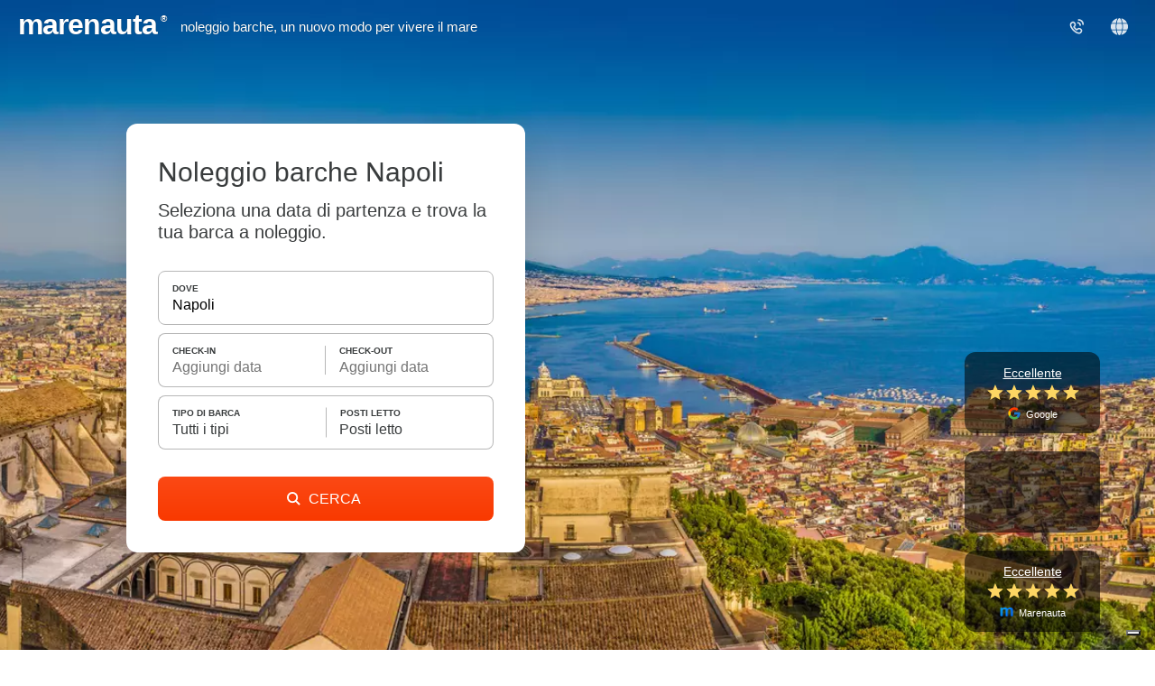

--- FILE ---
content_type: text/html;charset=UTF-8
request_url: https://www.marenauta.com/noleggio-barche-napoli?page=5
body_size: 80534
content:



















        












<!DOCTYPE html>
<html lang="it">
    <head>
        
            <link rel="preconnect" href="https://d2h7hm4130kene.cloudfront.net">
        
        
        



<META http-equiv="Content-Type" content="text/html; charset=UTF-8">

<meta content="width=device-width, initial-scale=1" name="viewport"/>
<meta property="og:image" content="https://www.marenauta.com/images/marenauta.png"/>


<!-- Google Tag Manager -->
<script>
  (function() {
    var disallowedUserAgents = /adsbot|googlebot|bingbot|facebookexternalhit|ahrefsbot|semrushbot|yandexbot/i;
    if (!disallowedUserAgents.test(navigator.userAgent)) {
      (function(w,d,s,l,i){w[l]=w[l]||[];w[l].push({'gtm.start':new Date().getTime(),event:'gtm.js'});var f=d.getElementsByTagName(s)[0],j=d.createElement(s);j.async=true;j.src="https://load.sgtm.marenauta.com/3e7oikxekthx.js?"+i;f.parentNode.insertBefore(j,f);})(window,document,'script','dataLayer','bcoe=aWQ9R1RNLVA2SkhQSktUJmFzPXk%3D&apiKey=3008caee');
    }
  })();
</script>
<!-- End Google Tag Manager -->

<style>
    #iubenda-cs-banner.iubenda-cs-default-floating div.iubenda-cs-content * {
        font-family: 'Helvetica neue', Helvetica, Arial, sans-serif !important;
        font-weight: normal !important;
    }
    #iubenda-cs-banner #iubenda-cs-title{
	   font-size:18px !important;
       width:100%;
    }
    @media (min-width: 992px){
        body #iubenda-cs-banner.iubenda-cs-default-floating .iubenda-cs-content{
            border-radius:12px !important;
        }
    }
    @media (max-width: 639px){
         body #iubenda-cs-banner .iubenda-cs-opt-group .iubenda-cs-opt-group-custom{
             order:1 !important;
         }
    }
    #iubenda-cs-banner.iubenda-cs-padded .iubenda-cs-close-btn {
        color: #868686 !important;
    }
    .iubenda-cs-opt-group 
</style>


<script type="text/javascript">
function preferenceExpressed(pref){
    let purposes = Object.assign({1:false,2:false,3:false,4:false,5:false}, pref.purposes)
    gtag('consent', 'update', {
        'ad_storage': purposes[5] ? 'granted' : 'denied',
        'ad_user_data': purposes[5] ? 'granted' : 'denied',
        'ad_personalization': purposes[5] ? 'granted' : 'denied',
        'analytics_storage': purposes[4] ? 'granted' : 'denied'
    });
	if(window.iubConsentGiven)
		return;
	window.iubConsentGiven=true;
        document.querySelectorAll(".m_iub_cs_activate").forEach(function(script){
        if(!purposes[parseInt(script.getAttribute("data-iub-purposes"))]) {
            console.log('preferenceExpressed()', 'NOT activating script', script)
            return
        }
        console.log('preferenceExpressed()', 'activating script', script)
        script.classList.remove("m_iub_cs_activate");
        script.classList.add("_iub_cs_activate");
    })
    _iub.cs.api.activateSnippets();
}
var _iub = _iub || [];

_iub.csConfiguration = {
  "cookiePolicyInOtherWindow": true,
  "countryDetection": true,
  "enableFadp": true,
  "enableUspr": true,
  "googleAdsDataRedaction": false,
  "googleUrlPassthrough": false,
  "perPurposeConsent": true,
  "rebuildIframe": false,
  "siteId": 1213377,
  "storage": {
    "type": "local_storage",
    "useSiteId": true
  },
  "whitelabel": false,
  "cookiePolicyId": 27858053,
  "lang": "en",
  "callback": {
    //"onConsentGiven": function(x){ consentGiven(x) },
    "onPreferenceExpressed": preferenceExpressed
  },
  "banner": {
    "acceptButtonColor": "#0073CE",
    "acceptButtonDisplay": true,
    "closeButtonRejects": true,
    "customizeButtonColor": "#6B6969",
    "customizeButtonDisplay": true,
    "explicitWithdrawal": true,
    "fontSizeBody": 15,
    "listPurposes": true,
    "ownerName": "Marenauta",
    "position": "float-top-center",
    "slideDown": false
  }
}

Object.assign(_iub.csConfiguration, {
    //"invalidateConsentWithoutLog":true,
    "priorConsent":false,
    //"consentOnContinuedBrowsing":false,
    "lang":"it",
    "cookiePolicyId":27858053,
    "cookiePolicyUrl":"/w?section=cookies",
    "callback": Object.assign(_iub.csConfiguration.callback, {}),
    "banner": Object.assign(_iub.csConfiguration.banner, {
        "customizeButtonCaption":'Personalizza i Cookie',
        "acceptButtonCaption":'Accetta i Cookie',
        "cookiePolicyLinkCaption":'Informativa sui Cookie',
    })
})
</script>
<script type="text/javascript" src="//cdn.iubenda.com/cs/stable/iubenda_cs.js" charset="UTF-8" async></script>

<link rel="shortcut icon" href="https://d2h7hm4130kene.cloudfront.net/__1643709460__/images/512x512.png" >
<meta name="verify-v1" content="4NMeo71YnGrssCR9YKCHTz1J6J0lHnyv0HgJjcdOJvI=" />
<meta name="theme-color" content="#ffffff">
<link rel="manifest" href="/manifest.json">
    


<script>
    const metaTag = document.querySelector('meta[name="theme-color"]');
    if(document.documentElement.clientWidth<768){
        metaTag.setAttribute("content", "#ffffff");
    }else{
        metaTag.setAttribute("content", "#1294ea");
    }
</script>


<script>
window.dataLayer = window.dataLayer || [];
function gtag(){dataLayer.push(arguments);}
gtag('consent', 'default', {
'ad_storage': 'denied',
'ad_user_data': 'denied',
'ad_personalization': 'denied',
'analytics_storage': 'denied',
'wait_for_update': 500
});
</script>

        <title>⛵ Noleggio Barche Napoli | Marenauta</title>
        <META name="description" content="Noleggio Barche Napoli. Risparmia fino al 40% sulla tua vacanza, scegli e prenota ora la tua barca.">
        
                <link rel='alternate' type='text/html' hreflang="de"
                      href="https://www.marenauta.com/de/yachtcharter-neapel?page=5"/>
            
                <link rel='alternate' type='text/html' hreflang="en"
                      href="https://www.marenauta.com/en/yacht-charter-naples?page=5"/>
            
                <link rel='alternate' type='text/html' hreflang="es"
                      href="https://www.marenauta.com/es/alquiler-barcos-nápoles?page=5"/>
            
                <link rel='alternate' type='text/html' hreflang="fr"
                      href="https://www.marenauta.com/fr/location-bateaux-naples?page=5"/>
            
                <link rel='alternate' type='text/html' hreflang="hr"
                      href="https://www.marenauta.com/hr/najam-plovila-napulj?page=5"/>
            
                <link rel='alternate' type='text/html' hreflang="it"
                      href="https://www.marenauta.com/noleggio-barche-napoli?page=5"/>
            
                <link rel='alternate' type='text/html' hreflang="nl"
                      href="https://www.marenauta.com/nl/verhuur-boten-napels?page=5"/>
            
                <link rel='alternate' type='text/html' hreflang="pl"
                      href="https://www.marenauta.com/pl/czarter-jachtów-napulj?page=5"/>
            
                <link rel='alternate' type='text/html' hreflang="sl"
                      href="https://www.marenauta.com/sl/najem-plovil-neapelj?page=5"/>
            
        <link rel="canonical" href="https://www.marenauta.com/noleggio-barche-napoli" />

        
        <style>
            html{
    -webkit-text-size-adjust: 100%;
}
html,body{
    height:100%;
}
body{
    background-repeat: repeat;
    background-color: #FFFFFF;
    font-family: 'Helvetica neue',Helvetica,Arial,sans-serif;
    font-size:15px;
    text-align:left;
    margin:0px;
    border:0px;
    color:#393c3d;
    -webkit-font-smoothing: antialiased;
    -webkit-tap-highlight-color: rgba(0,0,0,0);
}

table td, table th{
    font-size:15px;
    line-height:1.4em;
    text-align:left;
}
div {
    float:left;
    position:relative;
}
a{
    color:#F15928;
    text-decoration:none;
}
a:hover{
    color:rgb(47, 146, 243);
    text-decoration:underline;
}
select{
    float:left;
    border: 1px solid rgb(202, 202, 202);
    height: 22px;
    font-size: 13px;
    border-radius: 8px;
}
img{
    border:0px;
    cursor:pointer;
}
input{
    border: 1px solid rgb(202, 202, 202);
    border-radius: 8px;
    height:30px;
    font-size:12px;
    outline: none;
}
input:focus, .custom-input:focus{
    outline: solid 2px #191919;
    border-color: transparent;
}
textarea{
    outline: none;
}
textarea:focus{
    border-bottom: 1px solid #1f96f6;
}

radio{
    border:0px;
}
.c {
    border: 0px;
}
.overlay{
    position:fixed;
    width:100%;
    height:100%;
    top:0px;
    left:0px;
    z-index:1000;
    background-color:#000;
    opacity:0;
    transition:opacity 0.25s ease-in-out;
}  
.allContainer{
    width:1078px;
}
.externalContainer{
    width:100% !important;
    max-width: 1350px;
}
.externalSpacer{
    padding:0px 10px;
}
.loadingDiv{
    position: absolute;
    width: 100%;
    height: 100%;
    background-color: #fff;
    top: 0px;
    left: 0px;
    opacity: 0.9;
    z-index:900;
}
.greenbutton, .orangebutton, .borderedbutton{
    background-color: #1294ea;
    float: left;
    border-radius:8px;
    color:#fff;
    cursor:pointer;
    font-size:15px;
}
.borderedbutton{
    background: none;
    border: 1px solid #1294ea;
    box-sizing:border-box;
}
.borderedbutton.whitebutton{
    border: 2px solid #fff;
}
.borderedbutton.blackbutton{
    border: 2px solid #393c3d;
}
.orangebutton{
	background: linear-gradient(#fb4915, #f93900); 
    background-color: #f93900;
}
.greenbutton a, .orangebutton a, .borderedbutton a{
    float:left;
    font-size:20px;
    padding:6px 10px;
    color:#fff;
    white-space:nowrap;
    text-decoration:none;
}
.borderedbutton a{
    padding: 9px 0px;
    color: #3b73ba;
    font-size: 16px;
}
.borderedbutton.blackbutton a{
    color: #393c3d;
}
.orangebutton:hover{
    background: radial-gradient(circle, #ffa24c, #f93900);
}

.greenbutton:hover{
    background: radial-gradient(circle, #47b6ff, #1294ea);
}

.container {
    background-color: #fff;
    border:1px solid rgb(210, 210, 210);
    border-radius:8px;
}
/*checkbox/radio*/
.checkbox:not(.disabled):hover{
    cursor:pointer;
}
.checkbox .checkImg{
    border: 1px solid #d9d9d9;
    border-radius: 8px;
    box-sizing: border-box;
    width: 23px;
    height: 23px;
    top:-3px;
}
.checkbox .checkImg:after{
    content:' ';
    position:relative;
    display: block;
    width: 4px;
    height: 9px;
    border-right: 1px solid #fff;
    border-bottom: 1px solid #fff;
    transform: rotate(45deg);
    left: 9px;
    top: 5px;
}
/*.checkbox:hover .checkImg:after{
    border-color:#dbdbdb;
}
*/
.checkbox:not(.disabled):hover .checkImg{
    border-color:#393c3d;
}
.checkbox.checked .checkImg{
    background-image: linear-gradient(#262727, #393c3d);
    border:none;
}
.checkbox.checked .checkImg:after{
    left: 9px;
    top: 5px;
    border-color:#fff;
}

.checkbox.radio .checkImg:after{
    top:9px;
    width:5px;
    height:5px;
    border:none;
    background-color: #fff;
    border-radius: 50%;
}
.checkbox.radio .checkImg{
    border-radius: 50%;
}

.balloon{
    position: relative;
    text-align: center;
    padding: 3px 6px;
    font-size: 15px;
    background-color: #3B73B3;
    background: linear-gradient(#5c9eef, #3B73B3);
    color: #fff;
    border-radius: 8px;
}
.balloon:before{
    border-color: transparent #3b73ba;
    content: "";
    position: absolute;
    bottom: -6px;
    right: 5px;
    border-width: 0px 7px 6px 0px;
    border-style: solid;
}

.pageCounter a, .pageCounter .ellipsis{
    background-color: #fff;
    border-radius: 30px;
    border: 1px solid #fff;
    color: #393c3d;
    float: left;
    height: 36px;
    margin: 2px;
    min-width: 36px;
    text-decoration: none;
    transition: border-color .2s;
    font-size: 16px;
    box-sizing: border-box;
    font-weight: 500;
    display: flex;
    align-items: center;
    justify-content: center;
    padding: 0px 10px;
}
.pageCounter a:hover {
    border-color: #393c3d !important;
}
.pageCounter .ellipsis{
    border: none;
    padding-bottom: 5px;
    width: 10px;
    min-width: 10px;
    padding-left: 0px;
    padding-right: 0px;
}
.pageCounter a.sel{
    color:white !important;
    background: linear-gradient(#262727, #393c3d);
    border: 1px solid #262727;
}


/*big custom inputs*/
.custom-input, .custom-dropdown{
    display: flex;
    align-items: center;
    border: 1px solid #b7b7b7;
    padding: 11px 8px 11px 12px;
    font-size: 17px;
    height:41px;
    border-radius:8px;
    box-sizing:border-box;
    background-color:#fff;
    -webkit-appearance: none;
    appearance: none;
    outline:none;
    display: flex;
    align-items: center;
}
textarea.custom-input{
    overflow: auto;
}
/*
.custom-input:focus{
    border-color: #F15928;
    box-shadow: inset 0px 0px 5px rgba(243, 90, 40,0.8);
}
*/
.custom-select-container{
    position:realtive;
}
.custom-select-container select{
    bottom: 0;
    left: 0;
    min-width: 100%;
    opacity: 0;
    -ms-filter: "progid:DXImageTransform.Microsoft.Alpha(Opacity=0)";
    filter: alpha(opacity=0);
    position: absolute;
    right: 0;
    top: 0;
    -webkit-appearance: none;
    width: auto;
    height:100%;
}
.big-orange-button, .big-black-button{
    background: linear-gradient(#fb4915, #f93900); 
    background-color: #f93900;
    padding:0px 36px;
    height:41px;
    line-height:41px;
    font-size:17px;
    color: #fff;
    cursor: pointer;
    border:none;
    border-radius:8px;
    box-sizing:border-box;
    text-align: center;
}
.big-black-button{
    background: linear-gradient(#262727, #393c3d);
    background-color: #393c3d;
}
.big-orange-button:hover,  .big-orange-button:focus{
    background: radial-gradient(circle, #ff7a00, #f93900);
    outline:0;
}


.redPulse{
    animation: pulse 500ms 1;
}
@-webkit-keyframes pulse {
    0% {
        background-color: initial;
    }
    30% {
        background-color: rgb(255, 126, 123);
    }
    100% {
        background-color: initial;
    }
}
@keyframes fadeInDown {
    0% {
        opacity: 0;
        transform: translateY(-100px);
    }

    100% {
        opacity: 1;
        transform: translateY(0);
    }
}
@keyframes fadeIn {
    0% {
        opacity: 0;
    }

    100% {
        opacity: 1;
    }
}
@keyframes bounceDown {
    0% {
        transform: translate3d(0,40px,0);
    }

    100% {
        transform: translate3d(0,0,0);
    }
}

/* Default custom select styles */
.cs-select {
	display: inline-block;
	vertical-align: middle;
	position: relative;
	text-align: left;
	z-index: 100;
	width: 100%;
	max-width: 500px;
}
.cs-select li span {
    display:flex;
	position: relative;
	cursor: pointer;
	white-space: nowrap;
	overflow: hidden;
	text-overflow: ellipsis;
    font-size:17px;
}

/* Placeholder and selected option */
.cs-select .cs-selected span::before {
    content: ' ';
    background-image: url(/images/check.svg);
    width: 15px;
    height: 15px;
    float: left;
    position: absolute;
    left: 10px;
    background-size: 15px;
    margin-top: 2px;
}
.cs-select:focus {
    outline: none;
}

div.cs-active {
	z-index: 10000;
}
.cs-active .custom-dropdown{
    outline: solid 2px #191919;
    border-color: transparent;
    border-radius: 8px !important;
}

/* Options */
.cs-select .cs-options {
    position: absolute;
    overflow: auto;
    max-height: 500px;
    width: auto;
    min-width: 100%;
    background: #fff;
    box-shadow: 0.05em 4px 0.6em rgba(0,0,0,.2);
    border-radius: 8px;
    border: 1px solid #d2d2d2;
    box-sizing: border-box;
    margin-top: 5px;
    opacity: 0;
	transition: opacity 0.2s;
    display: none;
}

.cs-select.cs-active .cs-options {
	display: block !important;
    opacity: 1;
}

.cs-select ul {
	list-style: none;
	margin: 0;
	padding: 0;
	width: 100%;
}

.cs-select ul span {
	padding: 11px 20px 11px 34px;
}

.cs-select ul li.cs-focus span {
	background-color: #ddd;
}

.cs-options li span:hover,
.cs-options li.cs-focus span {
	background: #f3f3f3;
}
.cs-select .miniSelector {
    display: flex;
    justify-content: space-evenly;
    padding: 10%;
    box-sizing: border-box;
    width: 100%;
}
.cs-select .miniSelector .plus, .cs-select .miniSelector .minus, .cs-select .miniSelector .value{
    width: 28px;
    height: 28px;
    border: 1px solid #9a9a9a;
    border-radius: 50%;
    display: flex;
    flex-direction: column;
    justify-content: center;
}
.cs-select .miniSelector .plus, .cs-select .miniSelector .minus{
    cursor:pointer;
}
.cs-select .miniSelector svg{
    width:11px;
    left: 50%;
    position: relative;
    transform: translateX(-50%);
    fill:gray;
}
.cs-select .miniSelector .disabled{
    border-color:#eceaea !important;
} 
.cs-select .miniSelector .disabled svg{
    fill:#eceaea !important;
}
.cs-select .miniSelector .minus:hover, .cs-select .miniSelector .plus:hover{
    border-color:#393c3d;
}
.cs-select .miniSelector .minus:hover svg, .cs-select .miniSelector .plus:hover svg{
    fill:#393c3d;
} 
.cs-select .miniSelector .disabled svg{
    fill:#eceaea;
}
.cs-select .miniSelector .plus{
}
.cs-select .miniSelector .value{
    border:none;
    border: none;
    text-align: center;
    display: flex;
    font-size:16px;
}

/*cool alert*/
.alert{
    position: fixed;
    left: 50%;
    top:50%;
    border-radius:10px;
    background: #fff;
    padding: 40px 50px 30px 50px;
    border:0px !important;
    min-width: 180px;
    box-shadow: 0px 0px 25px rgba(0,0,0,0.1);
    transition: opacity .25s ease-in-out;
    opacity:0;
}
.alert .title{
    float:none;
    font-size: 24px;
    line-height: 24px;
    text-align: center;
    margin-bottom: 20px;
}
.alert .text{
    float:none;
    text-align: center;
    margin-bottom: 30px;
    color: #797979;
    font-size: 16px;
    text-align: center;
}
.alert .button{
    float:none;
}
.alert .button .greenbutton{
    left: 50%;
    position: relative;
    margin-left: -40px;
    width:80px;
}
.alert .button a{
    font-size: 18px;
    width:80px;
    text-align:center;
    box-sizing: border-box;
}

/*Animated confirmation check and error*/
.sa-icon {
    width: 80px;
    height: 80px;
    border: 4px solid gray;
    border-radius: 50%;
    margin: 0px auto 25px auto;
    padding: 0;
    position: relative;
    box-sizing: content-box; 
    float:none;
}
.sa-icon.sa-success {
    border-color: #A5DC86; 
}
.sa-icon.sa-error {
    border-color: #F27474;
}
.sa-icon.sa-none {
    display:none;
}
.sa-icon.sa-success::before, .sa-icon.sa-success::after {
    content: '';
    border-radius: 50%;
    position: absolute;
    width: 60px;
    height: 120px;
    background: white;
    transform: rotate(45deg); 
}
.sa-icon.sa-success::before {
    border-radius: 120px 0 0 120px;
    top: -7px;
    left: -33px;
    transform: rotate(-45deg);
    transform-origin: 60px 60px; 
}
.sa-icon.sa-success::after {
    border-radius: 0 120px 120px 0;
    top: -11px;
    left: 30px;
    transform: rotate(-45deg);
    transform-origin: 0px 60px; 
}
.sa-icon.sa-success .sa-placeholder {
    width: 80px;
    height: 80px;
    border: 4px solid rgba(165, 220, 134, 0.2);
    border-radius: 50%;
    box-sizing: content-box;
    position: absolute;
    left: -4px;
    top: -4px;
    z-index: 2; 
}
.sa-icon.sa-success .sa-fix {
    width: 5px;
    height: 90px;
    background-color: white;
    position: absolute;
    left: 28px;
    top: 8px;
    z-index: 1;
    transform: rotate(-45deg); 
}
.sa-icon.sa-success .sa-line {
    height: 5px;
    background-color: #A5DC86;
    display: block;
    border-radius: 8px;
    position: absolute;
    z-index: 2; 
}
.sa-icon.sa-success .sa-line.sa-tip {
    width: 25px;
    left: 14px;
    top: 46px;
    transform: rotate(45deg); 
}
.sa-icon.sa-success .sa-line.sa-long {
    width: 47px;
    right: 8px;
    top: 38px;
    transform: rotate(-45deg); 
}
.sa-icon.sa-success::after {
    animation: rotatePlaceholder 4.25s ease-in; 
}
.sa-icon.sa-success .sa-line.sa-tip {
    animation: animateSuccessTip 0.75s; 
}
.sa-icon.sa-success .sa-line {
    animation: animateSuccessLong 0.75s; 
}
.sa-icon.sa-error .sa-line{
    position: absolute;
    height: 5px;
    width: 47px;
    background-color: #F27474;
    display: block;
    top: 37px;
    border-radius: 8px;
}
.sa-icon.sa-error .sa-tip{
    transform: rotate(45deg);
    left: 17px;
}
.sa-icon.sa-error .sa-long{
    transform: rotate(-45deg);
    right: 16px;
}

@keyframes rotatePlaceholder {
    0% {transform: rotate(-45deg);}
    5% {transform: rotate(-45deg);}
    12% {transform: rotate(-405deg);}
    100% {transform: rotate(-405deg);} 
}
@keyframes animateSuccessLong {
    0% {width: 0;right: 46px;top: 54px; }
    65% {width: 0;right: 46px;top: 54px; }
    84% {width: 55px;right: 0px;top: 35px; }
    100% {width: 47px;right: 8px;top: 38px; } 
}
@keyframes animateSuccessTip {
    0% {width: 0;left: 1px;top: 19px; }
    54% {width: 0;left: 1px;top: 19px; }
    70% {width: 50px;left: -8px;top: 37px; }
    84% {width: 17px;left: 21px;top: 48px; }
    100% {width: 25px;left: 14px;top: 45px; } 
}

.alarmShake{
    animation: alarm 20ms 40;
}
@keyframes alarm {
  from {
    transform: rotate(10deg);
  }
  to {
    transform: rotate(-10deg);
  }
}

/*loading*/
.mspinner {
    left:50%;
    margin: 230px -35px;
    width: 70px;
    text-align: center;
}

.mspinner > div {
  width: 18px;
  height: 18px;
  margin-left:5px;
  background:rgb(37, 133, 227);

  border-radius: 100%;
  display: inline-block;
  -webkit-animation: bouncedelay 1.4s infinite ease-in-out;
  animation: bouncedelay 1.4s infinite ease-in-out;
  /* Prevent first frame from flickering when animation starts */
  -webkit-animation-fill-mode: both;
  animation-fill-mode: both;
}

.mspinner .bounce1 {
  -webkit-animation-delay: -0.32s;
  animation-delay: -0.32s;
}

.mspinner .bounce2 {
  -webkit-animation-delay: -0.16s;
  animation-delay: -0.16s;
}

@-webkit-keyframes bouncedelay {
  0%, 80%, 100% { -webkit-transform: scale(0.0) }
  40% { -webkit-transform: scale(1.0) }
}

@keyframes bouncedelay {
  0%, 80%, 100% { 
    transform: scale(0.0);
    -webkit-transform: scale(0.0);
  } 40% { 
    transform: scale(1.0);
    -webkit-transform: scale(1.0);
  }
}
/*loading end*/

/*popup*/
.popBox {
    z-index: 1002;
    position: fixed;
    left:50%;
    top:50%;
    transform: translate(-50%,-50%);
    border-radius:10px;
    overflow:hidden;
    transition:opacity 0.25s ease-in-out;
    background: #fff;
    display: flex;
    flex-direction: column;
    background-image: url("/images/spinner.svg");
    background-position:center;
    background-size:40px;
    background-repeat:no-repeat;
    box-shadow: rgba(0, 0, 0, 0.28) 0px 8px 28px 0px;
    max-height: calc(100dvh - 40px);
    max-width: calc(100dvw - 40px);
    height:360px;
}
.popBox .bottomBox{
    width:100%;
    flex:100%;
    overflow: auto;;
}
.popBox .innerBottomBox{
    width:100%;
    flex:100%;
    background-color: #fff;
}
.popBox iframe{
    border:none;
    width:100%;
    height:100%;
    overflow: auto;
}
.popBox .titleBox{
    font-size:18px;
    position:sticky;
    top:0px;
    background:#fff;
    z-index:1;
    width: 100%;
    box-sizing: border-box;
    border-bottom:1px solid #e0e0e0;
    padding:0px;
    display: flex;
    justify-content: center;
    align-items: center;
    font-weight: bold;
    min-height:56px;
}
.popBox .close{
    background-color: #fff;
    position: absolute;
    padding: 7px;
    top: 10px;
    right: 12px;
}
.popBox .close img{
    width:19px;
    height:19px;
    transform:rotate(45deg);
}
.popupMode{
    overflow:hidden;
}
.popClose{
    width:16px;
    height:16px;
    transform:rotate(45deg);
}
.popupTitle{
    width: 100%;
    font-size: 16px;
    text-align: center;
    padding: 17px 0px;
    box-sizing: border-box;
    font-weight: 500;
    z-index: 1;
    box-shadow: rgb(0 0 0 / 16%) 0 0 6px;
}
.noselect {
  -webkit-touch-callout: none; /* iOS Safari */
  -webkit-user-select: none;   /* Chrome/Safari/Opera */
  -khtml-user-select: none;    /* Konqueror */
  -moz-user-select: none;      /* Firefox */
  -ms-user-select: none;       /* IE/Edge */
  user-select: none;           /* non-prefixed version*/
}
.arrow-up {
  width: 0; 
  height: 0; 
  border-left: 10px solid transparent;
  border-right: 10px solid transparent;
  border-bottom: 10px solid white;
}
.arrow-bottom {
  width: 0; 
  height: 0; 
  border-left: 10px solid transparent;
  border-right: 10px solid transparent;
  border-top: 10px solid white;
}
.arrow-right{
    width: 0; 
    height: 0; 
    border-top: 10px solid transparent;
    border-bottom: 10px solid transparent; 
    border-left: 10px solid red;
}
.right-arrow, .left-arrow {
    background-image: url("/images/white-arrow.svg");
    opacity:0.8;
}
.left-arrow{
    transform: scaleX(-1)
}
.breadcrumb{
    margin:0px;
    padding: 0px 1px;
    list-style: none;
}
.breadcrumb li {
    display: inline-block;
    color:#666666;
}

.breadcrumb>li+li:before {
    content: ' ';
    padding: 0 15px;
    background-image: url(/images/black-arrow.svg);
    background-size: 6px;
    background-repeat: no-repeat;
    background-position: center;
    filter: invert(0.55);
}
.breadcrumb li a{
    color:#848484;
    font-size:14px;
}
.breadcrumb li a:hover {
    color: #393c3d;
    text-decoration: none;
}
.input-wrapper .location, .input-wrapper .checkin, .input-wrapper .duration, .input-wrapper .numletti, .input-wrapper .type{
    padding-left: 33px;
    background-size:17px;
    background-repeat:no-repeat;
    background-position:8px center;
}
.input-wrapper .location{
    background-image: url(/images/location.svg);
    padding-right: 36px;
}
.input-wrapper .checkin{
    background-image: url(/images/calendar.svg);
}
.input-wrapper .duration{
    background-image: url(/images/clock.svg);
}
.input-wrapper .numletti{
    background-image: url(/images/user.svg);
}
.input-wrapper .type{
    background-image: url(/images/type.svg);
    background-position:8px 10px;
}
.input-wrapper .clearButton, .easepick-inputContainer .clearButton{
    background-color: #fff;
    width: 21px;
    height: 68%;
    position: absolute;
    right: 5px;
    top: 50%;
    cursor: pointer;
    transform: translateY(-50%);
    display:none;
}
.input-wrapper .clearButton::before, .easepick-inputContainer .clearButton::before{
    background-image: url(/images/plus.svg);
    background-size: cover;
    background-position: center;
    content: ' ';
    position: absolute;
    right: 4px;
    width: 13px;
    height: 13px;
    transform: translateY(-50%) rotate(45deg);
    top: 50%;
}
.easepick-inputsContainer:has(input:focus:not(:placeholder-shown)) .clearButton, .input-wrapper:has(input:focus:not(:placeholder-shown)) .clearButton{
    display:block;
}
.enlargedImage{
    position: fixed;
    left: 50%;
    top: 50%;
    transform: translate(-50%, -50%);
    max-width: 80%;
    max-height: 80%; 
    animation-name: zoomEnlargedImage;
    animation-duration: 0.3s;
    z-index: 10000;
    background-color: black;
}

@keyframes zoomEnlargedImage {
    from {max-width: 0%;max-height: 0%;} 
    to {max-width: 80%;max-height:80%;}
}


/* CSS toggle start*/
/*The switch - the box around the slider */
.switch {
  position: relative;
  display: block;
  width: 22px;
  height: 22px;
}

/* Hide default HTML checkbox */
.switch input {display:none;}

/* The slider */
.slider {
  position: absolute;
  cursor: pointer;
  top: 0;
  left: 0;
  right: 0;
  bottom: 0;
  -webkit-transition: .4s;
  transition: .4s;
}

.slider:before {
  position: absolute;
  content: "";
  height: 14px;
  width: 14px;
  left: 2px;
  bottom: 2px;
  background-color: white;
  -webkit-transition: .4s;
  transition: .4s;
}

input:checked + .slider , .switch:hover .slider{
  border-color: #2196F3;
}

input:focus + .slider {
  box-shadow: 0 0 1px #2196F3;
}

input:checked + .slider:before {
  background-color:#2196F3;
}

/* Rounded sliders */
.slider.round {
    border: 2px solid #ccc;
    border-radius: 50%;
}

.slider.round:before {
  border-radius: 50%;
}

/* CSS toggle stop*/



/*tooltip box*/
.tooltipped{
    position: relative;
    display:inline-block;
    cursor:help;
}
.tooltipped .tooltip{
    position: absolute;
    margin-bottom: 20px;
    font-size: 12px;
    cursor: default;
    z-index: 100;
    left: 50%;
    transform: translate(-50%, 6px); /* slightly lower when hidden */
    bottom: 8px;
    align-items: center;
    flex-direction: column;
    display: flex; /* keep in layout so opacity can animate */
    margin-left: auto;
    margin-right: auto;

    opacity: 0;
    visibility: hidden;
    pointer-events: none;

    transition: opacity 0.25s ease, transform 0.25s ease, visibility 0s linear 0.25s;
}
.tooltipped:hover .tooltip,
.tooltipped:focus .tooltip{
    opacity: 1;
    visibility: visible;
    pointer-events: auto;
    transform: translate(-50%, 0);
    transition: opacity 0.25s ease, transform 0.25s ease;
}

@media (pointer: coarse), (hover: none) {
    /*.tooltipped {
        position: relative;
        display: inline-flex;
        justify-content: center;
    }*/
    .tooltipped:focus .tooltip {
        /* same visible behaviour for touch/focus devices */
        padding-bottom: 20px;
        opacity: 1;
        visibility: visible;
        pointer-events: auto;
        transform: translate(-50%, 0);
    }
}




.arrow_box {
    padding: 10px;
    position: relative;
    background: #ffffff;
    border-radius: 8px;
    box-shadow: 0 0 5px rgba(0,0,0,0.3);
}
.arrow_box:bbefore {
    top: 100%;
    left: 50%;
    content: " ";
    height: 17px;
    width: 17px;
    position: absolute;
    transform: rotate(45deg);
    z-index: 5;
    box-shadow: 3px 3px 6px -3px rgba(0,0,0,0.3);
    background: #fff;
    margin-left:-9px;
    margin-top:-9px;
}
.arrow_box.bottom {
    box-shadow: 0 0 5px rgba(0,0,0,0.3);
}
.arrow_box.bottom:before {
    bottom: 100%; top:auto;
    margin-bottom:-9px;
    margin-top:0;
    box-shadow: -3px -3px 6px -3px rgba(0,0,0,0.3);
}

/*
.tooltipped{
    position: relative;
}
.tooltipped .tooltip{
    position:absolute;
    opacity:0;
    font-size:12px;
    cursor:default;
    z-index:100;
    left: 50%;
    transform: translate(-50%, 0%);;
    bottom:8px;
    transition:opacity 0.25s;
    height:0px;
    padding-bottom:0px;
    overflow: hidden;
    display: flex;
    align-items: center;
    flex-direction: column;
    margin-left: auto;
    margin-right: auto;
}
.tooltipped:hover .tooltip{
    padding-bottom:20px;
    height: auto !important;
    opacity:1;
}
.arrow_box {
    padding:10px;
    position: relative;
    background: #ffffff;
    border: 1px solid rgb(210, 210, 210);
    border-radius: 6px;
}
.arrow_box:after, .arrow_box:before {
    top: 100%;
    left: 50%;
    border: solid transparent;
    content: " ";
    height: 0;
    width: 0;
    position: absolute;
    pointer-events: none;
}

.arrow_box:after {
    border-color: rgba(210, 210, 210, 0);
    border-top-color: #ffffff;
    border-width: 10px;
    margin-left: -10px;
}
.arrow_box:before {
    border-color: rgba(137, 159, 173, 0);
    border-top-color: rgb(210, 210, 210);
    border-width: 11px;
    margin-left: -11px;
}
*/
/*toltip box end*/
.mobileScroller, .mobileScrollerInner{
    width:100%;
}
.mobileScroller{
    overflow-x:scroll !important;
    scroll-snap-type: x mandatory;
    scroll-behavior: smooth;
    scrollbar-width:none;
    -webkit-overflow-scrolling:touch;
}
.mobileScroller::-webkit-scrollbar {
    width: 0px;
    height:0px;
    background: transparent;
}
.mobileScrollerInner{
    display:flex;
    flex-wrap: nowrap;
}
.mobileScrollerInner > *{
    scroll-snap-align: start;
    display: inline-block;
}

.indicatorContainer {
    bottom: 13px;
    position: absolute;
    left: 50%;
    transform: translateX(-50%);
    max-width: 60px;
    overflow: hidden;
}
.indicatorStripe{
    display:flex;
    transition: all 0.2s;
}
.indicator {
    background: rgba(255,255,255,0.7);
    width: 7px;
    height: 7px;
    margin-right: 5px;
    border-radius: 50%;
    box-shadow: 0px 0px 1px rgba(0,0,0,0.2);
}
.smallIndicator {
    transform: scale(0.8);
}
.selectedIndicator{
    background: #fff;
}
.notransition{
    transition: none !important;
}
.eye {
  width: 13px;
  height: 13px;
  background-image: url("data:image/svg+xml,<svg viewBox='0 0 24 24'><path d='M12.013 4.501c-3.88-.065-8.202 2.372-11.39 5.88a2.414 2.414 0 0 0-.001 3.232c3.183 3.506 7.481 5.95 11.39 5.885 3.885.066 8.183-2.378 11.367-5.883.83-.92.83-2.314.002-3.232-3.194-3.512-7.515-5.947-11.394-5.882zm0 1.5c3.378-.057 7.328 2.17 10.256 5.389.31.344.31.872-.002 1.219-2.92 3.213-6.848 5.446-10.254 5.39-3.432.056-7.36-2.178-10.279-5.392a.912.912 0 0 1 .002-1.22c2.922-3.216 6.872-5.443 10.251-5.386zM15 12a3 3 0 1 1-6 .004 3 3 0 0 1 6-.007V12zm1.5 0v-.003a4.5 4.5 0 1 0-9-.002 4.5 4.5 0 0 0 9 .005z'></path></svg>");
  background-size: 100%; 
}
.gm-style iframe + div {
    border:none!important;
}
.line-clamp-4 {
    overflow: hidden;
    display: -webkit-box;
    -webkit-box-orient: vertical;
    -webkit-line-clamp: 4;
    text-overflow:ellipsis;
    cursor:pointer;
}

.easepick-inputsContainer{
    width:100%;
    background: #fff;
    border-radius: 8px;
}
.easepick-inputsContainer * {
    line-height: normal;
}
.easepick-inputContainer{
    border: 1px solid #b7b7b7;
    float: left;
    box-sizing: border-box;
    height:60px;
    width: 50%;
    text-overflow: ellipsis;
    position: relative;
}
.easepick-inputContainer input{
    border:none !important;
    padding: 30px 15px 15px 15px;
    width:100%;
    box-sizing: border-box;
    background: transparent;
    height:100%;
    font-size:16px;
}
.easepick-inputContainer input:focus {
    outline: solid 2px #191919;
}
.easepick-inputContainer.in{
    border-radius: 8px 0px 0px 8px;
    border-right:0px;
}
.easepick-inputContainer.in::after{
    content:"";
    position: absolute;
    right: 0px;
    height:55%;
    width:1px;
    background-color:#b7b7b7;
    top: 50%;
    transform: translateY(-50%);
}
.easepick-inputContainer.in:has(input:focus)::after {
    display:none;
}
.easepick-inputContainer.out{
    border-radius: 0px 8px 8px 0px;
    border-left:0px;
}
.easepick-inputContainer .titleCaption{
    position: absolute;
    font-size: 10px;
    font-weight: bold;
    left: 15px;
    top: 13px;
    pointer-events:none;
    text-transform: uppercase;
}

@keyframes rotation{
    0%{transform:rotate(0deg)} to {transform:rotate(360deg)}
}
@media (max-width: 767px){/*mobile*/
    body{
        min-width:320px;
        background: #fff;
        cursor: pointer;
    }
    .mobilehide{
        display:none !important;
    }
    select{
        font-size:16px;
    }
    .allContainer{
        width:300px;
    }
    .externalContainer{
        width:100% !important;
    }
    .popupMode{
        min-height: 0px;
    }
    .popupMode > *{
        display:none !important;
    }
    .popBox{
        border-radius: 0px !important;
        top:0px !important;
        left:0px !important;
        transform: translateX(0px);
        height:100% !important;
        display:flex !important;
        width: 100% !important;
        max-height: 100%;
        max-width: 100%;
        margin: 0px !important;
        border:none;
    }
    .popClose{
        transform:rotate(180deg);
    }
    .alert{
        max-width:200px;
    }
    .mobileScrollerInner{
        width:auto;
    }
    .mobileScrollerInner > *{
        scroll-snap-align: center;
    }
    .custom-input, .custom-dropdown{
        height:45px;
    }
    .easepick-wrapper{
        left:0px;
    }
}
@media (min-width: 768px){/*desktop*/
    .desktopflexwrap{
        flex-wrap:wrap;
    }
    .desktophide{
        display:none !important;
    }
}
@media (min-width: 1050px){/*big desktop*/
    .externalContainer{
        width:95% !important;
    }
}
/*app*/
.app .apphide{
    display:none;
}
.app .appshowforce{
    display: block !important;
}
.app .popupClose{
    top:20px !important;
}
            	/* CSS CALENDAR */
	.mcalendar table {width:100%;border-collapse: collapse;table-layout:fixed;max-width: 270px;}
	.mcalendar table th {padding:0px;font-size:12px;text-align:center;font-weight:normal;color:#757575;}
	.mcalendar table tr {padding:0px;}
	.mcalendar table tr td{font-size:14px;text-align:center;}

	.mcalendar {
		opacity: 0;
        transition: opacity 0.2s;
        background: #fff;
        box-shadow: 0.05em 4px 0.6em rgba(0,0,0,.2);
        border-radius: 8px;
        border: 1px solid #d2d2d2;
		width: 286px;
		font-size: 15px;
		cursor: pointer ;
		position: absolute;
		padding:10px 20px 15px 20px;
		z-index:10000;
        margin-top:5px;
        box-sizing: border-box;
	}
	.mcalendar #titlediv{
		width:100%;
		padding-bottom:1px;
        max-width: 315px;
        float:none;
	}
	.mcalendar #title{ 
		width:100%;
		font-weight:bold;
        font-weight:500 !important;
		font-size:17px;
		padding:15px 0px 20px 0px;
		text-align:center;
	}
    .mcalendar .caption{
        border-top: 1px solid lightgray;
        padding: 12px 8px 0px 10px;
        margin-top: 10px;
        line-height: 16px;
        font-size: 12px;
        width: 100%;
        box-sizing: border-box;
    }
    /*.mcalendar .caption::before{
        content: "i";
        width: 24px;
        height: 24px;
        background: #2b2b2b;
        color: #fff;
        border-radius: 50%;
        position: absolute;
        left: -2px;
        top: 15px;
        box-sizing: border-box;
        padding-top: 3px;
        font-size: 18px;
        font-weight: 500;
        font-family: cursive;
        text-align:center;
    }
    */
	.mcalendar .nextImg, .mcalendar .beforeImg{
        background-image: url(/images/black-arrow.svg);
        background-size: 14px;
        width: 33px;
        height: 33px;
        right: 0px;
        border-radius: 50%;
        position: absolute;
        background-position: center;
        background-repeat: no-repeat;
        top: 7px;
        z-index: 1;
        border:1px solid transparent;
	}
    .mcalendar .beforeImg{
		left:0px;
        transform: scaleX(-1);
	}
	.mcalendar .nextImg:hover, .mcalendar .beforeImg:hover{
		cursor:pointer;
        background-color: #f3f3f3;
	}
		
	.mcalendar div {
	 cursor:default;
	}
	
	.mcalendar img {
		cursor:pointer;
	}
	.mcalendar table td {padding:8px 0px;color:#2b2b2b;}
	.mcalendar table td.dayhover {background:#f3f3f3;}
    .mcalendar table td.dayhover:last-of-type{border-radius:0 50% 50% 0;}
	.mcalendar table td.dayselected {background: #3e3e3e;border-radius: 50%;color: #fff;position:relative;}
    .mcalendar table td.dayselected::before {position: absolute;content: " ";width: 100%;height: 100%;top: 0px;left: 0px;background: #f3f3f3;z-index: -1;border-radius: 50% 0 0 50%;}
	.mcalendar table td.noday {/*padding:0em;*/text-align:center; color:lightgray !important; font-weight:normal;}
	.mcalendar table td.reserved {text-align:center;font-weight:normal;text-align: center;color:#ff5e5e !important; text-decoration: line-through;cursor: default !important;}
	.mcalendar table td.visibleNoday {padding:0em;text-align:center; color:lightgray; font-weight:normal;}
	.mcalendar table td.beforeToday {text-align:center;font-weight:normal;text-align: center;color: #d2d2d2;}
	.mcalendar .today {background:#b0b0b0;color:maroon;padding:0em;text-align:center;}
	.mcalendar table td.isToday {
	}
    .mcalendar .boatInfo{
        font-size: 12px;
        padding-top: 18px;
        line-height: 18px;
    }
	.calTransparent{
	    opacity:0 !important;
	}   
	@media (max-width: 767px) {/*tablet and mobile*/
        .mcalendar table {max-width: 300px;}
        .mcalendar #titlediv img, .mcalendar #title{
            font-size:20px;
            padding:13px 0px 18px 0px
        }
        .mcalendar table td, .mcalendar table th{
            font-size:16px !important;
        }
        .mcalendar table td{
            padding:11px 0px;
        }
    }
            .awesomplete [hidden] {
    display: none;
}

.awesomplete .visually-hidden {
    position: absolute;
    clip: rect(0, 0, 0, 0);
}

.awesomplete {
    display: inline-block;
    position: relative;
    -webkit-tap-highlight-color: rgba(0,0,0,0); 
}

/*.awesomplete > input {
    display: block;
}
*/

.awesomplete > ul {
    background-color:#fff !important;
    position: absolute;
    left: 0;
    z-index: 1000;
    min-width: 100%;
    box-sizing: border-box;
    list-style: none;
    padding: 10px 0px;
    margin: 0;
    background: #fff;
	border-radius: 8px;
	border: 1px solid rgb(210, 210, 210);
	box-shadow: 0.05em 4px .6em rgba(0,0,0,.2);
	text-shadow: none;
    margin-top:9px;
    overflow: hidden;
}

.awesomplete > ul:empty {
    display: none;
}

.awesomplete > ul > li {
	position: relative;
	padding: 16px 57px 16px 70px;
	cursor: pointer;
    font-size: 17px;
    color: #393c3d;
    text-align: left;
}
.awesomplete > ul > li::before{
    content: " ";
    background-image: url(/images/locationblack.svg);
    background-image: var(--background);
    background-color: #efefef;
    background-repeat: no-repeat;
    background-position: center;
    background-size: 20px;
    background-size: var(--backgroundsize);
    width: 40px;
    height: 40px;
    position: absolute;
    top: 7px;
    left: 18px;
    border-radius: 8px;
}
.awesomplete > ul > li::after{
    content: attr(nbarche);
    display: var(--displaynumboats);
    position: absolute;
    top:17px;
    right: 13px;
    padding: 0px 5px;
    border-radius: 12px;
    color: rgba(0,0,0,0.5);
    font-style: normal;
    border: 1px solid #b7b7b7;
    font-size: 12px;
    
}


.awesomplete > ul > li:last-child {
    border-bottom:none;
}
.awesomplete > ul > li:hover {
	background-color: #f3f3f3;
	color: black;
}
.awesomplete > ul > li:hover::before {
	background-color: #fff;
}
.awesomplete > ul > li[aria-selected="true"] {
    background-color: #ddd;
}
.awesomplete mark {
    font-weight: bold;
    background-color: transparent;
}
.localizating{
    background: url(/images/localizating.gif);
    background-size: cover;
    min-height: 144px;
}
        </style>
        <script>
            










    
var calInput = {"notAvailableDates":[],"displayAvailability":"Disponibilità non aggiornata!","i18n":{"contactUs":"Contattaci per periodi diversi da ","period":"Il periodo di noleggio %periodtype% va da %from% a %to%, contattaci per periodi diversi.","month":["gennaio","febbraio","marzo","aprile","maggio","giugno","luglio","agosto","settembre","ottobre","novembre","dicembre"],"periodweekend":"week-end","boatUnavailable":"La barca non è disponibile nel periodo scelto","day":["Sa","Do","Lu","Ma","Me","Gi","Ve"],"periodweek":"settimanale","first":6}};



        </script>
        <script>
            var Elagora={
    $: function(id){
        return document.getElementById(id)
    },
    $$: function(el, attrName, attrValue, tag){
        tag=tag||"*"
        if(tag=="*" && attrName=="class" && el.getElementsByClassName)
            return el.getElementsByClassName(attrValue)
        var els = (tag == "*" && el.all)? el.all : el.getElementsByTagName(tag)
        var ret = new Array()
        for(i in els){
            var attr=(attrName=="class")?els[i].className:els[i].getAttribute?els[i].getAttribute(attrName):null
            if(attr==attrValue){
                ret.push(els[i])
            }
        }
        return ret
    },
    Ajax:{
        send: function(options) {
            var postData=options.postData||"";
            if(typeof postData == "object")
                postData=Elagora.Ajax.getPostDataFromObject(postData);
                
            var req = false
            
            try{req = new XMLHttpRequest()}catch(e){try{req = new ActiveXObject("Msxml2.XMLHTTP")}catch(e){try{req = new ActiveXObject("Msxml3.XMLHTTP")}catch(e){try{req = new ActiveXObject("Microsoft.XMLHTTP")}catch(e){}}}}
            if (!req) return

            if (options.sentinel)
                req.sentinel = options.sentinel
            
            req.open((postData) ? "POST" : "GET",options.url,!options.sync)
            //req.setRequestHeader('User-Agent','XMLHTTP/1.0')
            if (postData)
                req.setRequestHeader('Content-type','application/x-www-form-urlencoded;charset=UTF-8')
            
            req.postData=postData;
            req.onreadystatechange = function () {
                if (req.readyState != 4) return
                options.callback(req)
            }
            req.send(postData)
        },
        getPostDataFromObject: function(obj,notEmpty){
            var out=new Array();
            for (var prop in obj){
                if(!obj.hasOwnProperty(prop))
                    continue
                if(notEmpty && (obj[prop]==null || obj[prop]==""))
                    continue
                
                var values = Array.isArray( obj[prop] ) ? obj[prop] : [obj[prop]]
                for (var i = 0; i < values.length; ++i)
                    out[out.length] = encodeURIComponent(prop)+"="+encodeURIComponent(values[i]);
            }
            return out.join("&");
        },
        promise: function(options){
            return new Promise(function(resolve, reject){
                Elagora.Ajax.send( Elagora.Object.merge(options,{callback: function(request){
                    if(request.status !== 200){ reject(request); }
                    try {
                        resolve( request )
                    }
                    catch(e){
                        reject( e )
                    }
                }}))
            })
        }
    },
    JSON: {
        eval: function(text){
            var obj=null
            if(window.JSON && JSON.parse)
                obj=JSON.parse(text)
            else
                obj = eval('(' + text + ')')
            return obj
        }
    },
    InputUtils: {
        onEnterDo: function(e,callback){
            if (e.keyCode == 13)
                callback();
        }
    },
    Element:{
        isChildOf: function(childEl,parentEl){
            var node = childEl.parentNode;
            while (node != null) {
                if (node == parentEl) 
                    return true;
                node = node.parentNode;
            }
            return false;
        },
        findParent: function(el, predicate){
            do {
                el = el.parentNode
            }
            while (el != null && !predicate(el))
            return el;
        },
        hasClass:function(el, className) {
          if (el.classList)
            return el.classList.contains(className)
          else
            return !!el.className.match(new RegExp('(\\s|^)' + className + '(\\s|$)'))
        },
        addClass:function(el, className) {
          if(Elagora.Element.hasClass(el, className))
              return;
          if (el.classList)
            el.classList.add(className)
          else 
            el.className += " " + className
        },
        removeClass:function(el, className) {
          if (el.classList)
            el.classList.remove(className)
          else if (Elagora.Element.hasClass(el, className)) {
            var reg = new RegExp('(\\s|^)' + className + '(\\s|$)')
            el.className=el.className.replace(reg, ' ')
          }
        }
    },
    Event:{
        getTarget: function(e){
            return e.target || e.srcElement
        }
    },
    Object:{
        merge: function(obj,ext){
            for(c in ext) //loop
                ext.hasOwnProperty(c) && ( // must be own prop
                    (typeof obj[c])[0]=='o' ? // if the type is an object.
                    Elagora.Object.merge(obj[c],ext[c]) : // call the merge function on the object
                    obj[c]=ext[c] // or just override it
                )
            return obj
        }
    },
    SizeUtils:{
        getScreenSize: function(){
            var isMobile=Elagora.SizeUtils.isMobileMode();
            let x = (isMobile && screen)?screen.width:Math.max(document.documentElement.clientWidth || 0, window.innerWidth || 0)
            let y = (isMobile && screen)?screen.height:Math.max(document.documentElement.clientHeight || 0, window.innerHeight || 0)

            return {x:x,y:y};
        },
        getAbsolutePosition: function(obj) {
            //return Elagora.SizeUtils.getRelativePosition(obj, null);
            var ret=obj.getBoundingClientRect();
            ret.x+=window.scrollX;
            ret.y+=window.scrollY;
            return ret;
        },
        getRelativePosition: function(obj,container){
            var ret={x:0,y:0}
            if (obj.offsetParent) {
                var parentObj=obj;
                do {
                    ret.y += parentObj.offsetTop;
                    ret.x += parentObj.offsetLeft;
                    parentObj=parentObj.offsetParent;
                } while (parentObj && parentObj!= container);
            }
            return ret;
        },
        isMobileMode:function() {
            return document.documentElement.clientWidth<768;
        }
    },
    loadScript: function(url, resolve, reject) {
        var script = document.createElement('script');
        script.type = 'text/javascript';
        script.src = url;

        script.onload = resolve
        script.onerror = reject
        script.onabort = reject

        // Fire the loading
        document.head.appendChild(script);
    }
}
if (!window.$)
    $=Elagora.$

// polyfills

// https://developer.mozilla.org/en-US/docs/Web/JavaScript/Reference/Global_Objects/Array/isArray
if (!Array.isArray) {
  Array.isArray = function(arg) {
    return Object.prototype.toString.call(arg) === '[object Array]';
  };
}

// https://developer.mozilla.org/en-US/docs/Web/JavaScript/Reference/Global_Objects/Array/indexOf 
if (!Array.prototype.indexOf) {
  Array.prototype.indexOf = function(searchElement, fromIndex) {
    var k;
    if (this == null) {
      throw new TypeError('"this" is null or not defined');
    }
    var o = Object(this);
    var len = o.length >>> 0;
    if (len === 0) {
      return -1;
    }
    var n = +fromIndex || 0;
    if (Math.abs(n) === Infinity) {
      n = 0;
    }
    if (n >= len) {
      return -1;
    }
    k = Math.max(n >= 0 ? n : len - Math.abs(n), 0);
    while (k < len) {
      if (k in o && o[k] === searchElement) {
        return k;
      }
      k++;
    }
    return -1;
  };
}

// https://developer.mozilla.org/it/docs/Web/JavaScript/Reference/Global_Objects/Array/map
if (!Array.prototype.map) {
  Array.prototype.map = function(callback, thisArg) {
    var T, A, k;
    if (this == null) {
      throw new TypeError(' this is null or not defined');
    }
    var O = Object(this);
    var len = O.length >>> 0;
    if (typeof callback !== 'function') {
      throw new TypeError(callback + ' is not a function');
    }
    if (arguments.length > 1) {
      T = thisArg;
    }
    A = new Array(len);
    k = 0;
    while (k < len) {
      var kValue, mappedValue;
      if (k in O) {
        kValue = O[k];
        mappedValue = callback.call(T, kValue, k, O);
        A[k] = mappedValue;
      }
      k++;
    }
    return A;
  };
}
            var validator={
    validateEmail: function (v) {
        var regExp=/^(([^<>()[\]\\.,;:\s@"]+(\.[^<>()[\]\\.,;:\s@"]+)*)|(".+"))@((\[[0-9]{1,3}\.[0-9]{1,3}\.[0-9]{1,3}\.[0-9]{1,3}\])|(([a-zA-Z\-0-9]+\.)+[a-zA-Z]{2,}))$/;
        if(v == null || v.length == 0)
            return false;
        return regExp.test(v);
    },
    validateNumber:function(v) {
        if(v == null || v.length == 0)
            return false;
        return (!isNaN(v) && !/^\s+$/.test(v));
    },
    validateName:function(v) {
        if(v == null || v.length == 0)
            return false;
        return v.length>1;
    }
}
var dateUtils={
    gatValidDate:function(text){
        try{
            var dayfield=text.split("/")[0]
            var monthfield=text.split("/")[1]
            var yearfield=text.split("/")[2]
            var dateobj = new Date(yearfield, monthfield-1, dayfield)
            if (dateobj.getMonth()+1==monthfield && dateobj.getDate()==dayfield && dateobj.getFullYear()==yearfield){
                return dateobj
            }
        }catch(e){}
        return false
    },
    fixCheckInDate: function(el,durata){
        if(el.value=="")
            return;
        var checkInDate=dateUtils.gatValidDate(el.value)
        var checkInDay=checkInDate.getDay();
        if(durata==2 && checkInDay!=5){
            checkInDate.setDate(checkInDate.getDate()-checkInDay+5)
        }
        if(durata>2 && checkInDay!=6){
            checkInDate.setDate(checkInDate.getDate()-checkInDay+6)
        }
        el.value=checkInDate.getDate()+"/"+(checkInDate.getMonth()+1)+"/"+checkInDate.getFullYear();
    }
}
var layoutUtils={
    background: {
        el:null,
        disable:function(cls){
            if(this.el){
                layoutUtils.background.enable();
            }
            
            this.el=document.createElement('div');
            this.el.className="overlay "+(cls?cls:"");
            document.body.prepend(this.el);
            setTimeout(function(){layoutUtils.background.el.style.opacity=0.5;},1);

            return this.el;
        },
        enable:function(){
            try{
                this.el.remove();
            }catch(e){}
        }
    },
    size:{
        getBodySize:function(){
            var w=Math.max(document.documentElement["clientWidth"], document.body["scrollWidth"], document.documentElement["scrollWidth"], document.body["offsetWidth"], document.documentElement["offsetWidth"]);
            var h=Math.max(document.documentElement["clientHeight"], document.body["scrollHeight"], document.documentElement["scrollHeight"], document.body["offsetHeight"], document.documentElement["offsetHeight"]);
            return {w:w,h:h};
        },
        getWindowSize:function(){
            var w = window.innerWidth || document.documentElement.clientWidth || document.body.clientWidth;
            var h = window.innerHeight || document.documentElement.clientHeight || document.body.clientHeight;
            return {w:w,h:h};
        }
    },
    hoverize: function(buttonEl,hoverProp){
        buttonEl.addEventListener("mousemove",function(e){
            var buttonPos=Elagora.SizeUtils.getAbsolutePosition(buttonEl);
            var y=e.clientY-(buttonPos.y-window.scrollY);
            var x=e.clientX-(buttonPos.x-window.scrollX);
            this.style.backgroundImage="radial-gradient(circle at "+x+"px "+y+"px,"+hoverProp+")"
        })
        buttonEl.addEventListener("mouseout",function(){
            this.style.backgroundImage=""
        })
    },
    lazyStyleObserver:function(forceObserve){
        if(window.IntersectionObserver){
            window.imageObserver = new IntersectionObserver(function(entries, imgObserver) {
                for(var i=0;i<entries.length;i++){
                    if (entries[i].isIntersecting) {
                        var el = entries[i].target
                        el.setAttribute("style", el.getAttribute("lazy-style"));
                        imageObserver.unobserve(el);
                    }
                }
            })
        }
        function doObserve(){
            if(window.IntersectionObserver){
                var lasyEls=document.querySelectorAll("*[lazy-style]");
                for(var i=0;i<lasyEls.length;i++){
                    imageObserver.observe(lasyEls[i]);
                }
            }else{
                var els=document.querySelectorAll("*[lazy-style]");
                for(var i=0;i<els.length;i++){
                    els[i].setAttribute("style", els[i].getAttribute("lazy-style"));
                }
            }
        }
        if(forceObserve)
            doObserve();
        else
            document.addEventListener("DOMContentLoaded", doObserve)
    }
}
var slider={
    makeDraggable: function(options){
        var _startX;
        var _startY;
        var _offsetX;
        var _offsetY;
        var _dragElement;
        var min;
        var max;
        var slider = options.slider;
        function move(e,isEnd){
            var e = e || window.event; 

            // this is the actual "drag code"
            var l = _offsetX + e.clientX - _startX;
            if(l <= min)
                l=min
            if(l >= max)
                l=max
            slider.style.left = l + 'px';
            options.onMove(isEnd);
        }
        function mouseup(e){
            // we're done with these events until the next OnMouseDown
            document.removeEventListener("mousemove",move);
            document.removeEventListener("mouseup",mouseup);
            document.onselectstart = null;
            slider.ondragstart = null;
            move(e,true);
        }
        
        slider.ontouchend = mouseup;
        
        slider.ontouchstart = function(e){
            e.preventDefault();
            _startX = e.touches[0].pageX;
            _offsetX = parseInt(slider.style.left) || 0;
            min=options.min!=null?options.min:(parseInt(options.minEl.style.left)+24);
            max=options.max!=null?options.max:(parseInt(options.maxEl.style.left)-24);
        }  
        slider.ontouchmove = function(e){
            e.preventDefault();
            var clientX=e.touches[0].pageX;
            var l = _offsetX + clientX - _startX;
            if(l <= min)
                l=min
            if(l >= max)
                l=max
            
            slider.style.left = l + 'px';
            options.onMove();
        }
        
        slider.onmousedown = function(e){
            // IE is retarded and doesn't pass the event object
            var e = e || window.event; 
    
            // for IE, left click == 1
            // for Firefox, left click == 0
            if (e.button == 1 && window.event != null || e.button == 0){
                min=options.min!=null?options.min:(parseInt(options.minEl.style.left)+24);
                max=options.max!=null?options.max:(parseInt(options.maxEl.style.left)-24);
                
                // grab the mouse position
                _startX = e.clientX;
                _startY = e.clientY;

                // grab the clicked element's position
                _offsetX = parseInt(slider.style.left) || 0;
                _offsetY = parseInt(slider.style.top) || 0;

                // tell our code to start moving the element with the mouse
                document.addEventListener("mousemove",move);
                document.addEventListener("mouseup",mouseup);

                // cancel out any text selections
                document.body.focus();

                // prevent text selection in IE
                document.onselectstart = function () { return false; };
                // prevent IE from trying to drag an image
                slider.ondragstart = function() { return false; };

                // prevent text selection (except IE)
                return false;
            }
        };
    },
    activateRangeSlider: function(options){
        var onMoveHandler = function(opt,isEnd){
            var barEl=opt.barEl;
            var minEl=opt.minSlider.slider;
            var maxEl=options.maxSlider.slider;
            var barL = parseInt(minEl.style.left)+20;
            var barW = parseInt(maxEl.style.left)-barL+20;
            barEl.style.left = barL + "px"; 
            barEl.style.width =  barW +"px";
            var minElPos=parseFloat(minEl.style.left);
            var maxElPos=parseFloat(maxEl.style.left);
            var totalRange=Math.abs(options.minSlider.min)+Math.abs(options.maxSlider.max);
            opt.onMove( {
                min:(minElPos-options.minSlider.min)/totalRange,
                max:(maxElPos-options.minSlider.min)/totalRange,
                isEnd:isEnd
            })
        }
        
        slider.makeDraggable({slider:options.minSlider.slider, min:options.minSlider.min, maxEl:options.minSlider.maxEl, onMove:function(isEnd){onMoveHandler(options,isEnd)}})
        slider.makeDraggable({slider:options.maxSlider.slider, minEl:options.maxSlider.minEl, max:options.maxSlider.max, onMove:function(isEnd){onMoveHandler(options,isEnd)}})
    }
}
var popup={
    init:function(){
        if(window.top != window.self)
            return
        window.addEventListener("popstate",popup.popstatehandler);
        window.addEventListener("load",popup.loadHandler);
    },
    loadHandler:function(e){
        const url = new URL(location);
        const urlParams = url.searchParams;
        if(!popup.el && urlParams.has("popup_options")){
            var options=JSON.parse(urlParams.get("popup_options"));
            urlParams.delete("popup_options");
            history.replaceState(url.toString(),"",url);
            popup.open(options);
        }
    },
    popstatehandler:function(event){
        if(popup.el){
            popup.close();
            return;
        }
        if(!popup.el && event.state && event.state.popup)
            popup.open(event.state.popup,true);
    },
    open: function(o,fromHistory){
        if(deviceUtils.isAppMode() && o.url){
            window.location.href=o.url;
            return;
        }

        if(popup.el)
            popup.close();

        if(!fromHistory && !o.noHistory){
            const url = new URL(location);
            url.searchParams.set("popup_options", JSON.stringify(o));
            history.pushState({popup:o},"",url);
        }
        var disableAll=layoutUtils.background.disable();
        disableAll.addEventListener('click', function(){
            if(!o.noHistory)
                popup.goBack();
            else
                popup.close();

        });

        el = document.createElement('div');
        document.body.appendChild(el);
        el.className="popBox";
        el.style.width=o.w;
        el.style.height=o.h;
        
        var titleEl = document.createElement('div');
        titleEl.innerHTML=o.title;
        titleEl.className="titleBox";
        var closeEl=document.createElement("div");
        closeEl.className="close";
        closeEl.innerHTML='<img src="/images/plus.svg">';
        closeEl.onclick=function(){
            if(!o.noHistory)
                popup.goBack();
            else
                popup.close(); 
        };
        titleEl.appendChild(closeEl);
        el.appendChild(titleEl);
        var bottomEl = document.createElement('div');
        bottomEl.className="bottomBox";
        el.appendChild(bottomEl);


        if(o.url){
            bottomEl.style.overflow="hidden";
            var iframe=document.createElement("iframe");
            iframe.id="poppedElmntHtmlIFrame";
            iframe.frameborder="0";
            iframe.marginheight=iframe.marginwidth=0;
            iframe.src=o.url;
            if(o.h=="auto"){
                el.style.minHeight="300px";
                iframe.style.opacity=0;
                iframe.onload=function(){
                    el.style.height=(this.contentWindow.document.body.scrollHeight+56)+"px";
                    iframe.style.opacity=1;
                }
            }
            bottomEl.appendChild(iframe);
        }else if(o.htmlElId){
            bottomEl.innerHTML="<div class='innerBottomBox'>"+$(o.htmlElId).innerHTML+"</div>";
        }

        popup.el=el;
        if(deviceUtils.isMobileMode()){
            popup.lastScrollTop=window.scrollY;
        }
        Elagora.Element.addClass(document.body,"popupMode");
        //if(!o.donottrack)
        //    _gaq.push(['_trackPageview', o.url]);
    },
    goBack:function(){
        history.back();
    },
    close: function(){
        layoutUtils.background.enable();
        try{
            popup.el.parentNode.removeChild(popup.el);
            popup.el=null;
        }catch(e){}
        Elagora.Element.removeClass(document.body,"popupMode");
        if(deviceUtils.isMobileMode())
            window.scrollTo(0,popup.lastScrollTop);
    },
    alert:{
        show:function(options){
            popup.alert.close();
            var div=document.createElement("div");
            div.className="alert";
            if(options.className)
                div.className+=" "+options.className;
            var disableAll=layoutUtils.background.disable();
            disableAll.style.zIndex=1000000;
            div.style.zIndex=1000000+1;
            disableAll.addEventListener('click', popup.alert.close);
            div.innerHTML=options.html || ''+
                '<div class="sa-icon sa-'+options.type+' animate">'+
                    '<span class="sa-line sa-tip"></span>'+
                    '<span class="sa-line sa-long"></span>'+
                    '<div class="sa-placeholder"></div>'+
                    '<div class="sa-fix"></div>'+
                '</div>'+
                '<div class="title">'+options.title+'</div>'+
                '<div class="text">'+(options.text?options.text:'')+'</div>'+
                '<div class="button">'+ 
                    '<span class="greenbutton">'+
                        '<a href="#" id="alertHandler">OK</a>'+
                    '</span>'+
                '</div>';
            
            document.body.appendChild(div);
            setTimeout(function(){div.style.opacity=1;},1);
            if(!options.html)
                $("alertHandler").onclick=function(){
                    popup.alert.close();
                    if(options.handler)
                        options.handler();
                    return false;
                }
            div.style.marginLeft="-150px";
            div.style.marginLeft=-(parseInt(div.clientWidth))/2+"px";
            div.style.marginTop=-(parseInt(div.clientHeight))/2+"px";
            
            popup.alert.lastAlert=div;
        },
        close:function(){
            if(popup.alert.lastAlert){
                layoutUtils.background.enable();
                popup.alert.lastAlert.parentNode.removeChild(popup.alert.lastAlert);
                popup.alert.lastAlert=null;
            }
        }
    },
    enlargeImage:function(url){
        var disableEl=layoutUtils.background.disable();
        var bigImg=document.createElement("img");
        bigImg.src=url;
        bigImg.className="enlargedImage";
        document.body.appendChild(bigImg);
        document.body.style.overflow="hidden";
        disableEl.onclick=bigImg.onclick=function(){
            document.body.removeChild(bigImg);
            document.body.removeChild(disableEl);
            document.body.style.overflow="";
        }
    }
}
popup.init();
var formUtils={
    selChk:function(el){
        var sel=el.className.indexOf('checked')!=-1;
        el.className=(sel?'checkbox':'checkbox checked');
        return !sel;
    },
    errorPulse:function(el){
        Elagora.Element.addClass(el,"redPulse");
        setTimeout(function(){
            Elagora.Element.removeClass(el,"redPulse");
        },500);
    }
}
var mailUtils={
    sendEmail: function(options){
        options=options||{};
        if(options.preStart)
            options.preStart();
        Elagora.Ajax.send({
            url: "commands/sendEmail",
            postData: { fromAddress: options.from, subject:options.subj, body:options.body ,subType:options.subType},
            callback: function(resp){
                resp=Elagora.JSON.eval(resp.responseText);
                if(options.callBack){
                    options.callBack(resp);
                }
            }
        });
    }
}
var deviceUtils={
    isMobileMode:function() {
        return document.documentElement.clientWidth<768;
    },
    isAppMode:function(){
        return navigator.userAgent.indexOf("marenauta-app")!=-1
    }
}
var textUtils = {
    diacritics: [
        {'base':'A', 'letters':/[\u0041\u24B6\uFF21\u00C0\u00C1\u00C2\u1EA6\u1EA4\u1EAA\u1EA8\u00C3\u0100\u0102\u1EB0\u1EAE\u1EB4\u1EB2\u0226\u01E0\u00C4\u01DE\u1EA2\u00C5\u01FA\u01CD\u0200\u0202\u1EA0\u1EAC\u1EB6\u1E00\u0104\u023A\u2C6F]/g},
        {'base':'AA','letters':/[\uA732]/g},
        {'base':'AE','letters':/[\u00C6\u01FC\u01E2]/g},
        {'base':'AO','letters':/[\uA734]/g},
        {'base':'AU','letters':/[\uA736]/g},
        {'base':'AV','letters':/[\uA738\uA73A]/g},
        {'base':'AY','letters':/[\uA73C]/g},
        {'base':'B', 'letters':/[\u0042\u24B7\uFF22\u1E02\u1E04\u1E06\u0243\u0182\u0181]/g},
        {'base':'C', 'letters':/[\u0043\u24B8\uFF23\u0106\u0108\u010A\u010C\u00C7\u1E08\u0187\u023B\uA73E]/g},
        {'base':'D', 'letters':/[\u0044\u24B9\uFF24\u1E0A\u010E\u1E0C\u1E10\u1E12\u1E0E\u0110\u018B\u018A\u0189\uA779]/g},
        {'base':'DZ','letters':/[\u01F1\u01C4]/g},
        {'base':'Dz','letters':/[\u01F2\u01C5]/g},
        {'base':'E', 'letters':/[\u0045\u24BA\uFF25\u00C8\u00C9\u00CA\u1EC0\u1EBE\u1EC4\u1EC2\u1EBC\u0112\u1E14\u1E16\u0114\u0116\u00CB\u1EBA\u011A\u0204\u0206\u1EB8\u1EC6\u0228\u1E1C\u0118\u1E18\u1E1A\u0190\u018E]/g},
        {'base':'F', 'letters':/[\u0046\u24BB\uFF26\u1E1E\u0191\uA77B]/g},
        {'base':'G', 'letters':/[\u0047\u24BC\uFF27\u01F4\u011C\u1E20\u011E\u0120\u01E6\u0122\u01E4\u0193\uA7A0\uA77D\uA77E]/g},
        {'base':'H', 'letters':/[\u0048\u24BD\uFF28\u0124\u1E22\u1E26\u021E\u1E24\u1E28\u1E2A\u0126\u2C67\u2C75\uA78D]/g},
        {'base':'I', 'letters':/[\u0049\u24BE\uFF29\u00CC\u00CD\u00CE\u0128\u012A\u012C\u0130\u00CF\u1E2E\u1EC8\u01CF\u0208\u020A\u1ECA\u012E\u1E2C\u0197]/g},
        {'base':'J', 'letters':/[\u004A\u24BF\uFF2A\u0134\u0248]/g},
        {'base':'K', 'letters':/[\u004B\u24C0\uFF2B\u1E30\u01E8\u1E32\u0136\u1E34\u0198\u2C69\uA740\uA742\uA744\uA7A2]/g},
        {'base':'L', 'letters':/[\u004C\u24C1\uFF2C\u013F\u0139\u013D\u1E36\u1E38\u013B\u1E3C\u1E3A\u0141\u023D\u2C62\u2C60\uA748\uA746\uA780]/g},
        {'base':'LJ','letters':/[\u01C7]/g},
        {'base':'Lj','letters':/[\u01C8]/g},
        {'base':'M', 'letters':/[\u004D\u24C2\uFF2D\u1E3E\u1E40\u1E42\u2C6E\u019C]/g},
        {'base':'N', 'letters':/[\u004E\u24C3\uFF2E\u01F8\u0143\u00D1\u1E44\u0147\u1E46\u0145\u1E4A\u1E48\u0220\u019D\uA790\uA7A4]/g},
        {'base':'NJ','letters':/[\u01CA]/g},
        {'base':'Nj','letters':/[\u01CB]/g},
        {'base':'O', 'letters':/[\u004F\u24C4\uFF2F\u00D2\u00D3\u00D4\u1ED2\u1ED0\u1ED6\u1ED4\u00D5\u1E4C\u022C\u1E4E\u014C\u1E50\u1E52\u014E\u022E\u0230\u00D6\u022A\u1ECE\u0150\u01D1\u020C\u020E\u01A0\u1EDC\u1EDA\u1EE0\u1EDE\u1EE2\u1ECC\u1ED8\u01EA\u01EC\u00D8\u01FE\u0186\u019F\uA74A\uA74C]/g},
        {'base':'OI','letters':/[\u01A2]/g},
        {'base':'OO','letters':/[\uA74E]/g},
        {'base':'OU','letters':/[\u0222]/g},
        {'base':'P', 'letters':/[\u0050\u24C5\uFF30\u1E54\u1E56\u01A4\u2C63\uA750\uA752\uA754]/g},
        {'base':'Q', 'letters':/[\u0051\u24C6\uFF31\uA756\uA758\u024A]/g},
        {'base':'R', 'letters':/[\u0052\u24C7\uFF32\u0154\u1E58\u0158\u0210\u0212\u1E5A\u1E5C\u0156\u1E5E\u024C\u2C64\uA75A\uA7A6\uA782]/g},
        {'base':'S', 'letters':/[\u0053\u24C8\uFF33\u1E9E\u015A\u1E64\u015C\u1E60\u0160\u1E66\u1E62\u1E68\u0218\u015E\u2C7E\uA7A8\uA784]/g},
        {'base':'T', 'letters':/[\u0054\u24C9\uFF34\u1E6A\u0164\u1E6C\u021A\u0162\u1E70\u1E6E\u0166\u01AC\u01AE\u023E\uA786]/g},
        {'base':'TZ','letters':/[\uA728]/g},
        {'base':'U', 'letters':/[\u0055\u24CA\uFF35\u00D9\u00DA\u00DB\u0168\u1E78\u016A\u1E7A\u016C\u00DC\u01DB\u01D7\u01D5\u01D9\u1EE6\u016E\u0170\u01D3\u0214\u0216\u01AF\u1EEA\u1EE8\u1EEE\u1EEC\u1EF0\u1EE4\u1E72\u0172\u1E76\u1E74\u0244]/g},
        {'base':'V', 'letters':/[\u0056\u24CB\uFF36\u1E7C\u1E7E\u01B2\uA75E\u0245]/g},
        {'base':'VY','letters':/[\uA760]/g},
        {'base':'W', 'letters':/[\u0057\u24CC\uFF37\u1E80\u1E82\u0174\u1E86\u1E84\u1E88\u2C72]/g},
        {'base':'X', 'letters':/[\u0058\u24CD\uFF38\u1E8A\u1E8C]/g},
        {'base':'Y', 'letters':/[\u0059\u24CE\uFF39\u1EF2\u00DD\u0176\u1EF8\u0232\u1E8E\u0178\u1EF6\u1EF4\u01B3\u024E\u1EFE]/g},
        {'base':'Z', 'letters':/[\u005A\u24CF\uFF3A\u0179\u1E90\u017B\u017D\u1E92\u1E94\u01B5\u0224\u2C7F\u2C6B\uA762]/g},
        {'base':'a', 'letters':/[\u0061\u24D0\uFF41\u1E9A\u00E0\u00E1\u00E2\u1EA7\u1EA5\u1EAB\u1EA9\u00E3\u0101\u0103\u1EB1\u1EAF\u1EB5\u1EB3\u0227\u01E1\u00E4\u01DF\u1EA3\u00E5\u01FB\u01CE\u0201\u0203\u1EA1\u1EAD\u1EB7\u1E01\u0105\u2C65\u0250]/g},
        {'base':'aa','letters':/[\uA733]/g},
        {'base':'ae','letters':/[\u00E6\u01FD\u01E3]/g},
        {'base':'ao','letters':/[\uA735]/g},
        {'base':'au','letters':/[\uA737]/g},
        {'base':'av','letters':/[\uA739\uA73B]/g},
        {'base':'ay','letters':/[\uA73D]/g},
        {'base':'b', 'letters':/[\u0062\u24D1\uFF42\u1E03\u1E05\u1E07\u0180\u0183\u0253]/g},
        {'base':'c', 'letters':/[\u0063\u24D2\uFF43\u0107\u0109\u010B\u010D\u00E7\u1E09\u0188\u023C\uA73F\u2184]/g},
        {'base':'d', 'letters':/[\u0064\u24D3\uFF44\u1E0B\u010F\u1E0D\u1E11\u1E13\u1E0F\u0111\u018C\u0256\u0257\uA77A]/g},
        {'base':'dz','letters':/[\u01F3\u01C6]/g},
        {'base':'e', 'letters':/[\u0065\u24D4\uFF45\u00E8\u00E9\u00EA\u1EC1\u1EBF\u1EC5\u1EC3\u1EBD\u0113\u1E15\u1E17\u0115\u0117\u00EB\u1EBB\u011B\u0205\u0207\u1EB9\u1EC7\u0229\u1E1D\u0119\u1E19\u1E1B\u0247\u025B\u01DD]/g},
        {'base':'f', 'letters':/[\u0066\u24D5\uFF46\u1E1F\u0192\uA77C]/g},
        {'base':'g', 'letters':/[\u0067\u24D6\uFF47\u01F5\u011D\u1E21\u011F\u0121\u01E7\u0123\u01E5\u0260\uA7A1\u1D79\uA77F]/g},
        {'base':'h', 'letters':/[\u0068\u24D7\uFF48\u0125\u1E23\u1E27\u021F\u1E25\u1E29\u1E2B\u1E96\u0127\u2C68\u2C76\u0265]/g},
        {'base':'hv','letters':/[\u0195]/g},
        {'base':'i', 'letters':/[\u0069\u24D8\uFF49\u00EC\u00ED\u00EE\u0129\u012B\u012D\u00EF\u1E2F\u1EC9\u01D0\u0209\u020B\u1ECB\u012F\u1E2D\u0268\u0131]/g},
        {'base':'j', 'letters':/[\u006A\u24D9\uFF4A\u0135\u01F0\u0249]/g},
        {'base':'k', 'letters':/[\u006B\u24DA\uFF4B\u1E31\u01E9\u1E33\u0137\u1E35\u0199\u2C6A\uA741\uA743\uA745\uA7A3]/g},
        {'base':'l', 'letters':/[\u006C\u24DB\uFF4C\u0140\u013A\u013E\u1E37\u1E39\u013C\u1E3D\u1E3B\u017F\u0142\u019A\u026B\u2C61\uA749\uA781\uA747]/g},
        {'base':'lj','letters':/[\u01C9]/g},
        {'base':'m', 'letters':/[\u006D\u24DC\uFF4D\u1E3F\u1E41\u1E43\u0271\u026F]/g},
        {'base':'n', 'letters':/[\u006E\u24DD\uFF4E\u01F9\u0144\u00F1\u1E45\u0148\u1E47\u0146\u1E4B\u1E49\u019E\u0272\u0149\uA791\uA7A5]/g},
        {'base':'nj','letters':/[\u01CC]/g},
        {'base':'o', 'letters':/[\u006F\u24DE\uFF4F\u00F2\u00F3\u00F4\u1ED3\u1ED1\u1ED7\u1ED5\u00F5\u1E4D\u022D\u1E4F\u014D\u1E51\u1E53\u014F\u022F\u0231\u00F6\u022B\u1ECF\u0151\u01D2\u020D\u020F\u01A1\u1EDD\u1EDB\u1EE1\u1EDF\u1EE3\u1ECD\u1ED9\u01EB\u01ED\u00F8\u01FF\u0254\uA74B\uA74D\u0275]/g},
        {'base':'oi','letters':/[\u01A3]/g},
        {'base':'ou','letters':/[\u0223]/g},
        {'base':'oo','letters':/[\uA74F]/g},
        {'base':'p','letters':/[\u0070\u24DF\uFF50\u1E55\u1E57\u01A5\u1D7D\uA751\uA753\uA755]/g},
        {'base':'q','letters':/[\u0071\u24E0\uFF51\u024B\uA757\uA759]/g},
        {'base':'r','letters':/[\u0072\u24E1\uFF52\u0155\u1E59\u0159\u0211\u0213\u1E5B\u1E5D\u0157\u1E5F\u024D\u027D\uA75B\uA7A7\uA783]/g},
        {'base':'s','letters':/[\u0073\u24E2\uFF53\u00DF\u015B\u1E65\u015D\u1E61\u0161\u1E67\u1E63\u1E69\u0219\u015F\u023F\uA7A9\uA785\u1E9B]/g},
        {'base':'t','letters':/[\u0074\u24E3\uFF54\u1E6B\u1E97\u0165\u1E6D\u021B\u0163\u1E71\u1E6F\u0167\u01AD\u0288\u2C66\uA787]/g},
        {'base':'tz','letters':/[\uA729]/g},
        {'base':'u','letters':/[\u0075\u24E4\uFF55\u00F9\u00FA\u00FB\u0169\u1E79\u016B\u1E7B\u016D\u00FC\u01DC\u01D8\u01D6\u01DA\u1EE7\u016F\u0171\u01D4\u0215\u0217\u01B0\u1EEB\u1EE9\u1EEF\u1EED\u1EF1\u1EE5\u1E73\u0173\u1E77\u1E75\u0289]/g},
        {'base':'v','letters':/[\u0076\u24E5\uFF56\u1E7D\u1E7F\u028B\uA75F\u028C]/g},
        {'base':'vy','letters':/[\uA761]/g},
        {'base':'w','letters':/[\u0077\u24E6\uFF57\u1E81\u1E83\u0175\u1E87\u1E85\u1E98\u1E89\u2C73]/g},
        {'base':'x','letters':/[\u0078\u24E7\uFF58\u1E8B\u1E8D]/g},
        {'base':'y','letters':/[\u0079\u24E8\uFF59\u1EF3\u00FD\u0177\u1EF9\u0233\u1E8F\u00FF\u1EF7\u1E99\u1EF5\u01B4\u024F\u1EFF]/g},
        {'base':'z','letters':/[\u007A\u24E9\uFF5A\u017A\u1E91\u017C\u017E\u1E93\u1E95\u01B6\u0225\u0240\u2C6C\uA763]/g}
    ],
    removeDiacritics:function (str) {
        for(var i=0; i<textUtils.diacritics.length; i++) {
            str = str.replace(textUtils.diacritics[i].letters, textUtils.diacritics[i].base);
        }
        return str;
    }
}
var mapUtils={
    GLOBE_TILE: 256, // a constant in Google's map projection

    getMapX: function(longitude, zoom){
        return Math.round( mapUtils.GLOBE_TILE / 2 * (1<<zoom) * (longitude / 180 + 1) );
    },

    getMapY: function(latitude, zoom){
        return Math.round( mapUtils.GLOBE_TILE/2 / Math.PI * (1<<zoom) * (Math.PI - Math.log(Math.tan(Math.PI/4+Math.PI*latitude/360))) );
    },

    getLatitude:function(y, zoom){
        return 90 - 360./Math.PI * ( Math.atan( Math.exp((Math.PI/(mapUtils.GLOBE_TILE/2)/(1<<zoom))*(y-(mapUtils.GLOBE_TILE/2)*(1<<zoom))) ) );
    },

    getLongitude:function(x, zoom){
        var lng = 180./(mapUtils.GLOBE_TILE/2)/(1<<zoom)*(x-(mapUtils.GLOBE_TILE/2)*(1<<zoom));
        //if (lng<0)
        //    lng+=360;
        return lng;
    },

    getMapCoordinates: function(loc, zoom){
        return {
            x:mapUtils.getMapX(loc.longitude, zoom),
            y:mapUtils.getMapY(loc.latitude, zoom)
        }
    },

    getGeoCoordinates: function(loc, zoom){
        return {
            lat:mapUtils.getLatitude(loc.y, zoom),
            lng:mapUtils.getLongitude(loc.x, zoom)
        }
    },
    getCenterAndZoomFromBounds: function(bounds,mapSize){
        var LN2 = 0.6931471805599453;

        var anglex = bounds.east - bounds.west;
        if (anglex < 0) {
          anglex += 360;
        }

        bounds.south = Math.max(-85, bounds.south);//Math.max(-85, bounds.getSouthWest.lat());

        var angley = bounds.north - bounds.south;

        // zooma in modo che ci stiano x e y
        var zoomx = parseInt(Math.floor(Math.log(mapSize.width * 360 / anglex / mapUtils.GLOBE_TILE) / LN2));
        var zoomy = parseInt(Math.floor( Math.log( (mapSize.height*Math.PI)/((mapUtils.GLOBE_TILE/2)*Math.log((Math.tan(Math.PI/4+ Math.PI*bounds.north/360))/(Math.tan(Math.PI/4+Math.PI*bounds.south/360)))))/Math.log(2) ));

        var zoom = Math.max(1, Math.min(zoomx, zoomy));
        
        var locSouthWestCoords = mapUtils.getMapCoordinates({latitude:bounds.south,longitude:bounds.west}, zoom );
        var locNorthEastCoords = mapUtils.getMapCoordinates({latitude:bounds.north,longitude:bounds.east}, zoom );

        var distx = (locNorthEastCoords.x - locSouthWestCoords.x);
        if (distx < 0)
            distx += mapUtils.GLOBE_TILE*(1<<zoom);
        var centerx = locSouthWestCoords.x + distx/2;
        var centery = (locSouthWestCoords.y + locNorthEastCoords.y)/2;
        var centerCoords = {x:centerx, y:centery};
        var centerGeoCoords = mapUtils.getGeoCoordinates(centerCoords, zoom);
        return {
            center:centerGeoCoords,
            zoom:zoom
        }
    },
    repaintOverlays:function(map,clusters){
        if(!map)
            return;
        var zoom = Math.min(map.getZoom(),15);
        
        var MOverlay=function(opt) {
            this.div_ = null;
            this.pos_=opt.pos;
            this.html_=opt.html;
            this.setMap(opt.map);

            /*var zoomCoefficient=1 + opt.num/opt.maxNum*10;
            zoomCoefficient=Math.min(zoomCoefficient,1.7);
            this.styleSize=(17*zoomCoefficient)+"px";
            */
            this.styleSize=(opt.num.toString().length*6+11)+"px";
            this.id_=opt.id;
            this.marinas_=opt.marinas;
            this.isChild_=opt.isChild;
        }
        MOverlay.prototype = new google.maps.OverlayView();
        MOverlay.prototype.onAdd = function() {
            this.div_ = document.createElement('div');
            this.div_.style.width=this.div_.style.height=this.div_.style.lineHeight=this.styleSize;
            this.div_.style.zIndex=parseInt(this.styleSize);
            this.div_.className="cluster"
            if (this.isChild_ === false){
                this.div_.className += " gray"
            }
            var ihtml="<div>";
            if(map.zoom>14)
                ihtml+="<div class='marinaicon' style='top:"+(parseInt(this.styleSize)*Math.sqrt(2)-3)+"px'><div class='marinalabel'>"+this.marinas_.split("|")[1]+"</div></div>";
            ihtml+=this.html_+"</div>";
            this.div_.innerHTML=ihtml;
            this.div_.id=this.id_;
            this.getPanes().overlayMouseTarget.appendChild(this.div_);
            this.div_.options=this;
            this.div_.onclick=function(){
                var opt=this.options;
                var newzoom=Math.min(opt.map.getZoom()+4,map.maxZoom);
                if(map.getZoom()!=newzoom){
                    opt.map.setCenter(opt.pos_);
                    opt.map.setZoom(newzoom);
                    //infowindow.close();
                }
            }
            /*var _pos=this.pos_;
            var infowindow = new google.maps.InfoWindow({
                content: "Ciccio",
                disableAutoPan:true,
                position:_pos,
                pixelOffset: new google.maps.Size(0, -parseInt(this.styleSize)*Math.sqrt(2))
            });

            this.div_.onmouseover=function() {
              infowindow.open(map);
            };
            this.div_.onmouseout=function() {
              infowindow.close();
            };
            */
        };
        MOverlay.prototype.draw = function() {
            var pos = this.getProjection().fromLatLngToDivPixel(this.pos_);
            this.div_.style.top = (pos.y - parseInt(this.styleSize)*Math.sqrt(2)) + "px";
            this.div_.style.left = (pos.x - parseInt(this.styleSize)/2) + "px";
        }
        MOverlay.prototype.onRemove = function() {
            this.div_.parentNode.removeChild(this.div_);
            this.div_ = null;
        };
        
        var coords=clusters["zoom_"+zoom];
        map.overlaysArray=[];
        for (var j = 0; j < coords.length; j++) {
            var cluster = coords[j];
            var latLng = new google.maps.LatLng(cluster.lat,cluster.long);
            var distance = mapUtils.distance(latLng.lat(),latLng.lng(), map.getCenter().lat(),map.getCenter().lng());
            var boundsDistance = ( 40000/2**map.getZoom() ) * 2;
            try{
                boundsDistance=mapUtils.distance(map.getBounds().getNorthEast().lat(),map.getBounds().getNorthEast().lng(),map.getBounds().getSouthWest().lat(),map.getBounds().getSouthWest().lng());
            }catch(e){
                console.log("mapUtils.repaintOverlays: error getting bounds distance, using the less precise based on zoom level",e);
            }
            if(distance<=boundsDistance*2){
                map.overlaysArray[map.overlaysArray.length] = new MOverlay({
                    map:map,
                    pos:latLng,
                    html:cluster.num,
                    num:cluster.num,
                    maxNum:clusters["tot"],
                    id:cluster.id,
                    marinas:cluster.marinas,
                    isChild:cluster.isChild
                });
            }
        }
    },
    clearOverlays: function(map){
        if(!map || !map.overlaysArray)
            return;
        //clear previous overlays
        for(var i=0;i<map.overlaysArray.length;i++){
            map.overlaysArray[i].setMap(null);
        }
    },
    distance: function(lat1,lon1,lat2,lon2) {
        const R = 6371e3; // metres
        const phi1 = lat1 * Math.PI/180; // phi, delta in radians
        const phi2 = lat2 * Math.PI/180;
        const deltaphi = (lat2-lat1) * Math.PI/180;
        const deltalambda = (lon2-lon1) * Math.PI/180;

        const a = Math.sin(deltaphi/2) * Math.sin(deltaphi/2) +
                Math.cos(phi1) * Math.cos(phi2) *
                Math.sin(deltalambda/2) * Math.sin(deltalambda/2);
        const c = 2 * Math.atan2(Math.sqrt(a), Math.sqrt(1-a));

        const d = R * c; // in metres

        return d;
    }
}
var canvasUtils={
    drawCurvedLine: function(options){
        var ctx=options.el.getContext("2d");
        ctx.beginPath();
        ctx.strokeStyle=options.strokeColor;
        ctx.lineWidth=options.strokeWidth;
        var points=options.points;
        
        ctx.moveTo(points[0].x, points[0].y);


        for (i = 1; i < points.length - 2; i ++)
        {
          var xc = (points[i].x + points[i + 1].x) / 2;
          var yc = (points[i].y + points[i + 1].y) / 2;
          ctx.quadraticCurveTo(points[i].x, points[i].y, xc, yc);
        }
        // curve through the last two points
        ctx.quadraticCurveTo(points[i].x, points[i].y, points[i+1].x,points[i+1].y);
        ctx.stroke();
    }
}
var cookieUtils={
    get:function (cname) {
        var name = cname + "=";
        var decodedCookie = decodeURIComponent(document.cookie);
        var ca = decodedCookie.split(';');
        for(var i = 0; i <ca.length; i++) {
            var c = ca[i];
            while (c.charAt(0) == ' ') {
                c = c.substring(1);
            }
            if (c.indexOf(name) == 0) {
                return c.substring(name.length, c.length);
            }
        }
        return null;
    },
    set:function(cname, cvalue, exdays) {
        var expires="";
        if(exdays){
            var d = new Date();
            d.setTime(d.getTime() + (exdays*24*60*60*1000));
            expires = "expires="+ d.toUTCString()+";";
        }
        document.cookie = cname + "=" + cvalue + ";" + expires + "path=/";
    }
}
var meteoUtils={
    chart:{
        draw:function(temps,cont){
            if(!cont)
                return;
            meteoUtils.chart.drawAvgTemps({container:cont,maxTemp:30,highTemps:temps.highTemps,lowTemps:temps.lowTemps});
            meteoUtils.chart.drawSeaTempsChart({container:cont,maxTemp:30,temps:temps.seaAvgTemps});
        },
        drawSeaTempsChart:function(options){
            var seaTemps=options.temps;
            var canvas=document.createElement("canvas");
            canvas.className='seaTempCanvas';
            options.container.appendChild(canvas);
            var ctx = canvas.getContext("2d");
            ctx.canvas.width=canvas.clientWidth;
            ctx.canvas.height=canvas.clientHeight;
            var points=[];
            var stepWidth=canvas.clientWidth/(seaTemps.length-1)
            for(var i=0;i<seaTemps.length;i++){
                points[points.length]={x:i*stepWidth,y:seaTemps[i]*canvas.clientHeight/options.maxTemp}
            }
            canvasUtils.drawCurvedLine({el:canvas,points:points,strokeColor:"#4572a7",strokeWidth:2});
        },
        drawAvgTemps:function(options){
            for(var i=0;i<12;i++){
                var dd=document.createElement("div");
                var highHeight=options.highTemps[i]/options.maxTemp*100;
                var lowHeight=options.lowTemps[i]/options.maxTemp*100;
                dd.innerHTML='<dd><span style="height:'+highHeight+'%">'+options.highTemps[i]+'&deg;</span></dd>'+
                             '<dd class="sub"><span style="height:'+lowHeight+'%">'+options.lowTemps[i]+'&deg;</span></dd>';
                options.container.appendChild(dd);
            }
        }
    }
}

            /**
 * Skipped minification because the original files appears to be already minified.
 * Original file: /npm/@easepick/bundle@1.2.1/dist/index.umd.js
 *
 * Do NOT use SRI with dynamically generated files! More information: https://www.jsdelivr.com/using-sri-with-dynamic-files
 */
/**
* @license
* Package: @easepick/bundle
* Version: 1.2.1
* https://easepick.com/
* Copyright 2023 Rinat G.
* 
* Licensed under the terms of GNU General Public License Version 2 or later. (http://www.gnu.org/licenses/gpl.html)
*/
!function(t, e) {
    "object" == typeof exports && "undefined" != typeof module ? e(exports) : "function" == typeof define && define.amd ? define(["exports"], e) : e((t = "undefined" != typeof globalThis ? globalThis : t || self).easepick = t.easepick || {})
}(this, (function(t) {
    "use strict";
    class e extends Date {
        static parseDateTime(t, i="YYYY-MM-DD", n="en-US") {
            if (!t)
                return new Date((new Date).setHours(0, 0, 0, 0));
            if (t instanceof e)
                return t.toJSDate();
            if (t instanceof Date)
                return t;
            if (/^-?\d{10,}$/.test(String(t)))
                return new Date(Number(t));
            if ("string" == typeof t) {
                const s = [];
                let o = null;
                for (; null != (o = e.regex.exec(i)); )
                    "\\" !== o[1] && s.push(o);
                if (s.length) {
                    const i = {
                        year: null,
                        month: null,
                        shortMonth: null,
                        longMonth: null,
                        day: null,
                        hour: 0,
                        minute: 0,
                        second: 0,
                        ampm: null,
                        value: ""
                    };
                    s[0].index > 0 && (i.value += ".*?");
                    for (const [t,o] of Object.entries(s)) {
                        const s = Number(t)
                          , {group: a, pattern: r} = e.formatPatterns(o[0], n);
                        i[a] = s + 1,
                        i.value += r,
                        i.value += ".*?"
                    }
                    const o = new RegExp(`^${i.value}$`);
                    if (o.test(t)) {
                        const s = o.exec(t)
                          , a = Number(s[i.year]);
                        let r = null;
                        i.month ? r = Number(s[i.month]) - 1 : i.shortMonth ? r = e.shortMonths(n).indexOf(s[i.shortMonth]) : i.longMonth && (r = e.longMonths(n).indexOf(s[i.longMonth]));
                        const c = Number(s[i.day]) || 1
                          , l = Number(s[i.hour]);
                        let h = Number.isNaN(l) ? 0 : l;
                        const d = Number(s[i.minute])
                          , p = Number.isNaN(d) ? 0 : d
                          , u = Number(s[i.second])
                          , g = Number.isNaN(u) ? 0 : u
                          , m = s[i.ampm];
                        return m && "PM" === m && (h += 12,
                        24 === h && (h = 0)),
                        new Date(a,r,c,h,p,g,0)
                    }
                }
            }
            return new Date((new Date).setHours(0, 0, 0, 0))
        }
        static regex = /(\\)?(Y{2,4}|M{1,4}|D{1,2}|H{1,2}|h{1,2}|m{1,2}|s{1,2}|A|a)/g;
        static MONTH_JS = [0, 1, 2, 3, 4, 5, 6, 7, 8, 9, 10, 11];
        static shortMonths(t) {
            return e.MONTH_JS.map((e=>new Date(2019,e).toLocaleString(t, {
                month: "short"
            })))
        }
        static longMonths(t) {
            return e.MONTH_JS.map((e=>new Date(2019,e).toLocaleString(t, {
                month: "long"
            })))
        }
        static formatPatterns(t, i) {
            switch (t) {
            case "YY":
            case "YYYY":
                return {
                    group: "year",
                    pattern: `(\\d{${t.length}})`
                };
            case "M":
                return {
                    group: "month",
                    pattern: "(\\d{1,2})"
                };
            case "MM":
                return {
                    group: "month",
                    pattern: "(\\d{2})"
                };
            case "MMM":
                return {
                    group: "shortMonth",
                    pattern: `(${e.shortMonths(i).join("|")})`
                };
            case "MMMM":
                return {
                    group: "longMonth",
                    pattern: `(${e.longMonths(i).join("|")})`
                };
            case "D":
                return {
                    group: "day",
                    pattern: "(\\d{1,2})"
                };
            case "DD":
                return {
                    group: "day",
                    pattern: "(\\d{2})"
                };
            case "h":
            case "H":
                return {
                    group: "hour",
                    pattern: "(\\d{1,2})"
                };
            case "hh":
            case "HH":
                return {
                    group: "hour",
                    pattern: "(\\d{2})"
                };
            case "m":
                return {
                    group: "minute",
                    pattern: "(\\d{1,2})"
                };
            case "mm":
                return {
                    group: "minute",
                    pattern: "(\\d{2})"
                };
            case "s":
                return {
                    group: "second",
                    pattern: "(\\d{1,2})"
                };
            case "ss":
                return {
                    group: "second",
                    pattern: "(\\d{2})"
                };
            case "a":
            case "A":
                return {
                    group: "ampm",
                    pattern: "(AM|PM|am|pm)"
                }
            }
        }
        lang;
        constructor(t=null, i="YYYY-MM-DD", n="en-US") {
            super(e.parseDateTime(t, i, n)),
            this.lang = n
        }
        getWeek(t) {
            const e = new Date(this.midnight_ts(this))
              , i = (this.getDay() + (7 - t)) % 7;
            e.setDate(e.getDate() - i);
            const n = e.getTime();
            return e.setMonth(0, 1),
            e.getDay() !== t && e.setMonth(0, 1 + (4 - e.getDay() + 7) % 7),
            1 + Math.ceil((n - e.getTime()) / 6048e5)
        }
        clone() {
            return new e(this)
        }
        toJSDate() {
            return new Date(this)
        }
        inArray(t, e="[]") {
            return t.some((t=>t instanceof Array ? this.isBetween(t[0], t[1], e) : this.isSame(t, "day")))
        }
        isBetween(t, e, i="()") {
            switch (i) {
            default:
            case "()":
                return this.midnight_ts(this) > this.midnight_ts(t) && this.midnight_ts(this) < this.midnight_ts(e);
            case "[)":
                return this.midnight_ts(this) >= this.midnight_ts(t) && this.midnight_ts(this) < this.midnight_ts(e);
            case "(]":
                return this.midnight_ts(this) > this.midnight_ts(t) && this.midnight_ts(this) <= this.midnight_ts(e);
            case "[]":
                return this.midnight_ts() >= this.midnight_ts(t) && this.midnight_ts() <= this.midnight_ts(e)
            }
        }
        isBefore(t, e="days") {
            switch (e) {
            case "day":
            case "days":
                return new Date(t.getFullYear(),t.getMonth(),t.getDate()).getTime() > new Date(this.getFullYear(),this.getMonth(),this.getDate()).getTime();
            case "month":
            case "months":
                return new Date(t.getFullYear(),t.getMonth(),1).getTime() > new Date(this.getFullYear(),this.getMonth(),1).getTime();
            case "year":
            case "years":
                return t.getFullYear() > this.getFullYear()
            }
            throw new Error("isBefore: Invalid unit!")
        }
        isSameOrBefore(t, e="days") {
            switch (e) {
            case "day":
            case "days":
                return new Date(t.getFullYear(),t.getMonth(),t.getDate()).getTime() >= new Date(this.getFullYear(),this.getMonth(),this.getDate()).getTime();
            case "month":
            case "months":
                return new Date(t.getFullYear(),t.getMonth(),1).getTime() >= new Date(this.getFullYear(),this.getMonth(),1).getTime()
            }
            throw new Error("isSameOrBefore: Invalid unit!")
        }
        isAfter(t, e="days") {
            switch (e) {
            case "day":
            case "days":
                return new Date(this.getFullYear(),this.getMonth(),this.getDate()).getTime() > new Date(t.getFullYear(),t.getMonth(),t.getDate()).getTime();
            case "month":
            case "months":
                return new Date(this.getFullYear(),this.getMonth(),1).getTime() > new Date(t.getFullYear(),t.getMonth(),1).getTime();
            case "year":
            case "years":
                return this.getFullYear() > t.getFullYear()
            }
            throw new Error("isAfter: Invalid unit!")
        }
        isSameOrAfter(t, e="days") {
            switch (e) {
            case "day":
            case "days":
                return new Date(this.getFullYear(),this.getMonth(),this.getDate()).getTime() >= new Date(t.getFullYear(),t.getMonth(),t.getDate()).getTime();
            case "month":
            case "months":
                return new Date(this.getFullYear(),this.getMonth(),1).getTime() >= new Date(t.getFullYear(),t.getMonth(),1).getTime()
            }
            throw new Error("isSameOrAfter: Invalid unit!")
        }
        isSame(t, e="days") {
            switch (e) {
            case "day":
            case "days":
                return new Date(this.getFullYear(),this.getMonth(),this.getDate()).getTime() === new Date(t.getFullYear(),t.getMonth(),t.getDate()).getTime();
            case "month":
            case "months":
                return new Date(this.getFullYear(),this.getMonth(),1).getTime() === new Date(t.getFullYear(),t.getMonth(),1).getTime()
            }
            throw new Error("isSame: Invalid unit!")
        }
        add(t, e="days") {
            switch (e) {
            case "day":
            case "days":
                this.setDate(this.getDate() + t);
                break;
            case "month":
            case "months":
                this.setMonth(this.getMonth() + t)
            }
            return this
        }
        subtract(t, e="days") {
            switch (e) {
            case "day":
            case "days":
                this.setDate(this.getDate() - t);
                break;
            case "month":
            case "months":
                this.setMonth(this.getMonth() - t)
            }
            return this
        }
        diff(t, e="days") {
            switch (e) {
            default:
            case "day":
            case "days":
                return Math.round((this.midnight_ts() - this.midnight_ts(t)) / 864e5);
            case "month":
            case "months":
                let e = 12 * (t.getFullYear() - this.getFullYear());
                return e -= t.getMonth(),
                e += this.getMonth(),
                e
            }
        }
        format(t, i="en-US") {
            let n = "";
            const s = [];
            let o = null;
            for (; null != (o = e.regex.exec(t)); )
                "\\" !== o[1] && s.push(o);
            if (s.length) {
                s[0].index > 0 && (n += t.substring(0, s[0].index));
                for (const [e,o] of Object.entries(s)) {
                    const a = Number(e);
                    n += this.formatTokens(o[0], i),
                    s[a + 1] && (n += t.substring(o.index + o[0].length, s[a + 1].index)),
                    a === s.length - 1 && (n += t.substring(o.index + o[0].length))
                }
            }
            return n.replace(/\\/g, "")
        }
        midnight_ts(t) {
            return t ? new Date(t.getFullYear(),t.getMonth(),t.getDate(),0,0,0,0).getTime() : new Date(this.getFullYear(),this.getMonth(),this.getDate(),0,0,0,0).getTime()
        }
        formatTokens(t, i) {
            switch (t) {
            case "YY":
                return String(this.getFullYear()).slice(-2);
            case "YYYY":
                return String(this.getFullYear());
            case "M":
                return String(this.getMonth() + 1);
            case "MM":
                return `0${this.getMonth() + 1}`.slice(-2);
            case "MMM":
                return e.shortMonths(i)[this.getMonth()];
            case "MMMM":
                return e.longMonths(i)[this.getMonth()];
            case "D":
                return String(this.getDate());
            case "DD":
                return `0${this.getDate()}`.slice(-2);
            case "H":
                return String(this.getHours());
            case "HH":
                return `0${this.getHours()}`.slice(-2);
            case "h":
                return String(this.getHours() % 12 || 12);
            case "hh":
                return `0${this.getHours() % 12 || 12}`.slice(-2);
            case "m":
                return String(this.getMinutes());
            case "mm":
                return `0${this.getMinutes()}`.slice(-2);
            case "s":
                return String(this.getSeconds());
            case "ss":
                return `0${this.getSeconds()}`.slice(-2);
            case "a":
                return this.getHours() < 12 || 24 === this.getHours() ? "am" : "pm";
            case "A":
                return this.getHours() < 12 || 24 === this.getHours() ? "AM" : "PM";
            default:
                return ""
            }
        }
    }
    class i {
        picker;
        constructor(t) {
            this.picker = t
        }
        render(t, i) {
            t || (t = new e),
            t.setDate(1),
            t.setHours(0, 0, 0, 0),
            "function" == typeof this[`get${i}View`] && this[`get${i}View`](t)
        }
        getContainerView(t) {
            this.picker.ui.container.innerHTML = "",
            this.picker.options.header && this.picker.trigger("render", {
                date: t.clone(),
                view: "Header"
            }),
            this.picker.trigger("render", {
                date: t.clone(),
                view: "Main"
            }),
            this.picker.options.autoApply || this.picker.trigger("render", {
                date: t.clone(),
                view: "Footer"
            })
        }
        getHeaderView(t) {
            const e = document.createElement("header");
            this.picker.options.header instanceof HTMLElement && e.appendChild(this.picker.options.header),
            "string" == typeof this.picker.options.header && (e.innerHTML = this.picker.options.header),
            this.picker.ui.container.appendChild(e),
            this.picker.trigger("view", {
                target: e,
                date: t.clone(),
                view: "Header"
            })
        }
        getMainView(t) {
            const e = document.createElement("main");
            this.picker.ui.container.appendChild(e);
            const i = document.createElement("div");
            i.className = `calendars grid-${this.picker.options.grid}`;
            for (let e = 0; e < this.picker.options.calendars; e++) {
                const n = document.createElement("div");
                n.className = "calendar",
                i.appendChild(n);
                const s = this.getCalendarHeaderView(t.clone());
                n.appendChild(s),
                this.picker.trigger("view", {
                    date: t.clone(),
                    view: "CalendarHeader",
                    index: e,
                    target: s
                });
                const o = this.getCalendarDayNamesView();
                n.appendChild(o),
                this.picker.trigger("view", {
                    date: t.clone(),
                    view: "CalendarDayNames",
                    index: e,
                    target: o
                });
                const a = this.getCalendarDaysView(t.clone());
                n.appendChild(a),
                this.picker.trigger("view", {
                    date: t.clone(),
                    view: "CalendarDays",
                    index: e,
                    target: a
                });
                const r = this.getCalendarFooterView(this.picker.options.lang, t.clone());
                n.appendChild(r),
                this.picker.trigger("view", {
                    date: t.clone(),
                    view: "CalendarFooter",
                    index: e,
                    target: r
                }),
                this.picker.trigger("view", {
                    date: t.clone(),
                    view: "CalendarItem",
                    index: e,
                    target: n
                }),
                t.add(1, "month")
            }
            e.appendChild(i),
            this.picker.trigger("view", {
                date: t.clone(),
                view: "Calendars",
                target: i
            }),
            this.picker.trigger("view", {
                date: t.clone(),
                view: "Main",
                target: e
            })
        }
        getFooterView(t) {
            const e = document.createElement("footer")
              , i = document.createElement("div");
            i.className = "footer-buttons";
            const n = document.createElement("button");
            n.className = "cancel-button unit",
            n.innerHTML = this.picker.options.locale.cancel,
            i.appendChild(n);
            const s = document.createElement("button");
            s.className = "apply-button unit",
            s.innerHTML = this.picker.options.locale.apply,
            s.disabled = !0,
            i.appendChild(s),
            e.appendChild(i),
            this.picker.ui.container.appendChild(e),
            this.picker.trigger("view", {
                date: t,
                target: e,
                view: "Footer"
            })
        }
        getCalendarHeaderView(t) {
            const e = document.createElement("div");
            e.className = "header";
            const i = document.createElement("div");
            i.className = "month-name",
            i.innerHTML = `<span>${t.toLocaleString(this.picker.options.lang, {
                month: "long"
            })}</span> ${t.format("YYYY")}`,
            e.appendChild(i);
            const n = document.createElement("button");
            n.className = "previous-button unit",
            n.innerHTML = this.picker.options.locale.previousMonth,
            e.appendChild(n);
            const s = document.createElement("button");
            return s.className = "next-button unit",
            s.innerHTML = this.picker.options.locale.nextMonth,
            e.appendChild(s),
            e
        }
        getCalendarDayNamesView() {
            const t = document.createElement("div");
            t.className = "daynames-row";
            for (let e = 1; e <= 7; e++) {
                const i = 3 + this.picker.options.firstDay + e
                  , n = document.createElement("div");
                n.className = "dayname",
                n.innerHTML = new Date(1970,0,i,12,0,0,0).toLocaleString(this.picker.options.lang, {
                    weekday: "short"
                }),
                n.title = new Date(1970,0,i,12,0,0,0).toLocaleString(this.picker.options.lang, {
                    weekday: "long"
                }),
                t.appendChild(n),
                this.picker.trigger("view", {
                    dayIdx: i,
                    view: "CalendarDayName",
                    target: n
                })
            }
            return t
        }
        getCalendarDaysView(t) {
            const e = document.createElement("div");
            e.className = "days-grid";
            const i = this.calcOffsetDays(t, this.picker.options.firstDay)
              , n = 32 - new Date(t.getFullYear(),t.getMonth(),32).getDate();
            for (let t = 0; t < i; t++) {
                const t = document.createElement("div");
                t.className = "offset",
                e.appendChild(t)
            }
            for (let i = 1; i <= n; i++) {
                t.setDate(i);
                const n = this.getCalendarDayView(t);
                e.appendChild(n),
                this.picker.trigger("view", {
                    date: t,
                    view: "CalendarDay",
                    target: n
                })
            }
            return e
        }
        getCalendarDayView(t) {
            const i = this.picker.options.date ? new e(this.picker.options.date) : null
              , n = new e
              , s = document.createElement("div");
            return s.className = "day unit",
            s.innerHTML = t.format("D"),
            s.dataset.time = String(t.getTime()),
            t.isSame(n, "day") && s.classList.add("today"),
            [6].includes(t.getDay()) && s.classList.add("saturday"),
            [0, 6].includes(t.getDay()) && s.classList.add("weekend"),
            this.picker.datePicked.length ? this.picker.datePicked[0].isSame(t, "day") && s.classList.add("selected") : i && t.isSame(i, "day") && s.classList.add("selected"),
            this.picker.trigger("view", {
                date: t,
                view: "CalendarDay",
                target: s
            }),
            s
        }
        getCalendarFooterView(t, e) {
            const i = document.createElement("div");
            return i.className = "footer",
            i
        }
        calcOffsetDays(t, e) {
            let i = t.getDay() - e;
            return i < 0 && (i += 7),
            i
        }
    }
    class n {
        picker;
        instances = {};
        constructor(t) {
            this.picker = t
        }
        initialize() {
            const t = [];
            this.picker.options.plugins.forEach((e=>{
                "function" == typeof e ? t.push(new e) : "string" == typeof e && "undefined" != typeof easepick && Object.prototype.hasOwnProperty.call(easepick, e) ? t.push(new easepick[e]) : console.warn(`easepick: ${e} not found.`)
            }
            )),
            t.sort(((t,e)=>t.priority > e.priority ? -1 : t.priority < e.priority || t.dependencies.length > e.dependencies.length ? 1 : t.dependencies.length < e.dependencies.length ? -1 : 0)),
            t.forEach((t=>{
                t.attach(this.picker),
                this.instances[t.getName()] = t
            }
            ))
        }
        getInstance(t) {
            return this.instances[t]
        }
        addInstance(t) {
            if (Object.prototype.hasOwnProperty.call(this.instances, t))
                console.warn(`easepick: ${t} already added.`);
            else {
                if ("undefined" != typeof easepick && Object.prototype.hasOwnProperty.call(easepick, t)) {
                    const e = new easepick[t];
                    return e.attach(this.picker),
                    this.instances[e.getName()] = e,
                    e
                }
                if ("undefined" !== this.getPluginFn(t)) {
                    const e = new (this.getPluginFn(t));
                    return e.attach(this.picker),
                    this.instances[e.getName()] = e,
                    e
                }
                console.warn(`easepick: ${t} not found.`)
            }
            return null
        }
        removeInstance(t) {
            return t in this.instances && this.instances[t].detach(),
            delete this.instances[t]
        }
        reloadInstance(t) {
            return this.removeInstance(t),
            this.addInstance(t)
        }
        getPluginFn(t) {
            return [...this.picker.options.plugins].filter((e=>"function" == typeof e && (new e).getName() === t)).shift()
        }
    }
    class s {
        Calendar = new i(this);
        PluginManager = new n(this);
        calendars = [];
        datePicked = [];
        cssLoaded = 0;
        binds = {
            hidePicker: this.hidePicker.bind(this),
            show: this.show.bind(this)
        };
        options = {
            doc: document,
            css: [],
            element: null,
            firstDay: 1,
            grid: 1,
            calendars: 1,
            alignRight: false,
            containerWidth:null,
            lang: "en-US",
            date: null,
            format: "YYYY-MM-DD",
            readonly: !0,
            autoApply: !0,
            header: !1,
            inline: !1,
            scrollToDate: !0,
            locale: {
                nextMonth: '<svg width="14" xmlns="http://www.w3.org/2000/svg" xmlns:xlink="http://www.w3.org/1999/xlink" viewBox="0 0 492.004 492.004" xml:space="preserve"><path d="M382.678,226.804L163.73,7.86C158.666,2.792,151.906,0,144.698,0s-13.968,2.792-19.032,7.86l-16.124,16.12c-10.492,10.504-10.492,27.576,0,38.064L293.398,245.9l-184.06,184.06c-5.064,5.068-7.86,11.824-7.86,19.028c0,7.212,2.796,13.968,7.86,19.04l16.124,16.116c5.068,5.068,11.824,7.86,19.032,7.86s13.968-2.792,19.032-7.86L382.678,265c5.076-5.084,7.864-11.872,7.848-19.088C390.542,238.668,387.754,231.884,382.678,226.804z"/></svg>',
                previousMonth: '<svg style="transform: scaleX(-1);" width="14" xmlns="http://www.w3.org/2000/svg" xmlns:xlink="http://www.w3.org/1999/xlink" viewBox="0 0 492.004 492.004" xml:space="preserve"><path d="M382.678,226.804L163.73,7.86C158.666,2.792,151.906,0,144.698,0s-13.968,2.792-19.032,7.86l-16.124,16.12c-10.492,10.504-10.492,27.576,0,38.064L293.398,245.9l-184.06,184.06c-5.064,5.068-7.86,11.824-7.86,19.028c0,7.212,2.796,13.968,7.86,19.04l16.124,16.116c5.068,5.068,11.824,7.86,19.032,7.86s13.968-2.792,19.032-7.86L382.678,265c5.076-5.084,7.864-11.872,7.848-19.088C390.542,238.668,387.754,231.884,382.678,226.804z"/></svg>',
                cancel: "Cancel",
                apply: "Apply"
            },
            documentClick: this.binds.hidePicker,
            plugins: []
        };
        ui = {
            container: null,
            shadowRoot: null,
            wrapper: null
        };
        version = "1.2.1";
        constructor(t) {
            const e = {
                ...this.options.locale,
                ...t.locale
            };
            this.options = {
                ...this.options,
                ...t
            },
            this.options.locale = e,
            this.handleOptions(),
            this.ui.wrapper = document.createElement("span"),
            this.ui.wrapper.style.display = "none",
            this.ui.wrapper.style.position = "absolute",
            this.ui.wrapper.style.pointerEvents = "none",
            this.ui.wrapper.className = "easepick-wrapper",
            this.ui.wrapper.attachShadow({
                mode: "open"
            }),
            this.ui.shadowRoot = this.ui.wrapper.shadowRoot,
            this.ui.container = document.createElement("div"),
            this.ui.container.className = "container",
            this.options.zIndex && (this.ui.container.style.zIndex = String(this.options.zIndex)),
            this.options.inline && (this.ui.wrapper.style.position = "relative",
            this.ui.container.classList.add("inline")),
            this.ui.shadowRoot.appendChild(this.ui.container),
            this.options.element.after(this.ui.wrapper),
            this.handleCSS(),
            this.options.element.addEventListener("click", this.binds.show),
            this.on("view", this.onView.bind(this)),
            this.on("render", this.onRender.bind(this)),
            this.PluginManager.initialize(),
            this.parseValues(),
            "function" == typeof this.options.setup && this.options.setup(this),
            this.on("click", this.onClick.bind(this));
            const i = this.options.scrollToDate ? this.getDate() : null;
            this.renderAll(i)
        }
        on(t, e, i={}) {
            this.ui.container.addEventListener(t, e, i)
        }
        off(t, e, i={}) {
            this.ui.container.removeEventListener(t, e, i)
        }
        trigger(t, e={}) {
            e.instance=this;
            return this.ui.container.dispatchEvent(new CustomEvent(t,{
                detail: e
            }))
        }
        destroy() {
            this.options.element.removeEventListener("click", this.binds.show),
            "function" == typeof this.options.documentClick && document.removeEventListener("click", this.options.documentClick, !0),
            Object.keys(this.PluginManager.instances).forEach((t=>{
                this.PluginManager.removeInstance(t)
            }
            )),
            this.ui.wrapper.remove()
        }
        onRender(t) {
            const {view: e, date: i} = t.detail;
            this.Calendar.render(i, e)
        }
        onView(t) {
            const {view: e, target: i} = t.detail;
            "Footer" === e && this.datePicked.length && (i.querySelector(".apply-button").disabled = !1)
        }
        onClickHeaderButton(t) {
            this.isCalendarHeaderButton(t) && (t.classList.contains("next-button") ? this.calendars[0].add(1, "month") : this.calendars[0].subtract(1, "month"),
            this.renderAll(this.calendars[0]))
        }
        onClickCalendarDay(t) {
            if (this.isCalendarDay(t)) {
                const i = new e(t.dataset.time);
                this.options.autoApply ? (this.setDate(i),
                this.trigger("select", {
                    date: this.getDate()
                }),
                this.hide()) : (this.datePicked[0] = i,
                this.trigger("preselect", {
                    date: this.getDate()
                }),
                this.renderAll())
            }
        }
        onClickApplyButton(t) {
            if (this.isApplyButton(t)) {
                if (this.datePicked[0]instanceof Date) {
                    const t = this.datePicked[0].clone();
                    this.setDate(t)
                }
                this.hide(),
                this.trigger("select", {
                    date: this.getDate()
                })
            }
        }
        onClickCancelButton(t) {
            this.isCancelButton(t) && this.hide()
        }
        onClick(t) {
            const e = t.target;
            if (e instanceof HTMLElement) {
                const t = e.closest(".unit");
                if ((t instanceof HTMLElement)){
                    this.onClickHeaderButton(t),
                    this.onClickCalendarDay(t),
                    this.onClickApplyButton(t),
                    this.onClickCancelButton(t)
                }
                if(this.isShown()){
                    if(this.datePicked.length==0){
                        this.options.element.focus()
                    }else{
                        this.options.RangePlugin.elementEnd.focus()
                    }
                }
            }
        }
        isShown() {
            return this.ui.container.classList.contains("inline") || this.ui.container.classList.contains("show")
        }
        show(t) {
            if (this.isShown())
                return;
            if(this.options.containerWidth)
                this.ui.container.style.width=this.options.containerWidth;
            const e = t && "target"in t ? t.target : this.options.element
              , {top: i, left: n} = this.adjustPosition(e);
            this.ui.container.style.top = `${i}px`;
            if(this.options.alignRight)
                this.ui.container.style.right = `${n}px`;
            else
                this.ui.container.style.left = `${n}px`;
            this.ui.container.classList.add("show"),
            this.trigger("show", {
                target: e
            })
        }
        hide() {
            this.ui.container.classList.remove("show"),
            this.datePicked.length = 0,
            this.renderAll(),
            this.trigger("hide")
        }
        setDate(t) {
            const i = new e(t,this.options.format);
            this.options.date = i.clone(),
            this.updateValues(),
            this.calendars.length && this.renderAll()
        }
        getDate() {
            return this.options.date instanceof e ? this.options.date.clone() : null
        }
        parseValues() {
            this.options.date ? this.setDate(this.options.date) : this.options.element instanceof HTMLInputElement && this.options.element.value.length && this.setDate(this.options.element.value),
            this.options.date instanceof Date || (this.options.date = null)
        }
        updateValues() {
            const t = this.getDate()
              , e = t instanceof Date ? t.format(this.options.format, this.options.lang) : ""
              , i = this.options.element;
            i instanceof HTMLInputElement ? i.value = e : i instanceof HTMLElement && (i.innerText = e)
        }
        hidePicker(t) {
            let e = t.target
              , i = null;
            e.shadowRoot && (e = t.composedPath()[0],
            i = e.getRootNode().host),
            this.isShown() && i !== this.ui.wrapper && e !== this.options.element && this.hide()
        }
        renderAll(t) {
            this.trigger("render", {
                view: "Container",
                date: (t || this.calendars[0]).clone()
            })
        }
        isCalendarHeaderButton(t) {
            return ["previous-button", "next-button"].some((e=>t.classList.contains(e)))
        }
        isCalendarDay(t) {
            return t.classList.contains("day")
        }
        isApplyButton(t) {
            return t.classList.contains("apply-button")
        }
        isCancelButton(t) {
            return t.classList.contains("cancel-button")
        }
        gotoDate(t) {
            const i = new e(t,this.options.format);
            i.setDate(1),
            this.calendars[0] = i.clone(),
            this.renderAll()
        }
        clear() {
            this.options.date = null,
            this.datePicked.length = 0,
            this.updateValues(),
            this.renderAll(),
            this.trigger("clear")
        }
        handleOptions() {
            this.options.element instanceof HTMLElement || (this.options.element = this.options.doc.querySelector(this.options.element)),
            "function" == typeof this.options.documentClick && document.addEventListener("click", this.options.documentClick, !0),
            this.options.element instanceof HTMLInputElement && (this.options.element.readOnly = this.options.readonly),
            this.options.date ? this.calendars[0] = new e(this.options.date,this.options.format) : this.calendars[0] = new e
        }
        handleCSS() {
            if (Array.isArray(this.options.css))
                this.options.css.forEach((t=>{
                    const e = document.createElement("link");
                    e.href = t,
                    e.rel = "stylesheet";
                    const i = ()=>{
                        this.cssLoaded++,
                        this.cssLoaded === this.options.css.length && (this.ui.wrapper.style.display = "")
                    }
                    ;
                    e.addEventListener("load", i),
                    e.addEventListener("error", i),
                    this.ui.shadowRoot.append(e)
                }
                ));
            else if ("string" == typeof this.options.css) {
                const t = document.createElement("style")
                  , e = document.createTextNode(this.options.css);
                t.appendChild(e),
                this.ui.shadowRoot.append(t),
                this.ui.wrapper.style.display = ""
            } else
                "function" == typeof this.options.css && (this.options.css.call(this, this),
                this.ui.wrapper.style.display = "")
        }
        adjustPosition(t) {
            const e = t.getBoundingClientRect()
              , i = this.ui.wrapper.getBoundingClientRect();
            this.ui.container.classList.add("calc");
            const n = this.ui.container.getBoundingClientRect();
            this.ui.container.classList.remove("calc");
            let s = e.bottom - i.bottom
              , o = e.left - i.left;
            return "undefined" != typeof window && (window.innerHeight < s + n.height && s - n.height >= 0 && (s = e.top - i.top - n.height),
            window.innerWidth < o + n.width && e.right - n.width >= 0 && (o = e.right - i.right - n.width)),
            {
                left: o,
                top: s
            }
        }
    }
    var o = Object.freeze({
        __proto__: null,
        Core: s,
        create: s
    });
    class a {
        picker;
        options;
        priority = 0;
        dependencies = [];
        attach(t) {
            const e = this.getName()
              , i = {
                ...this.options
            };
            this.options = {
                ...this.options,
                ...t.options[e] || {}
            };
            for (const n of Object.keys(i))
                if (null !== i[n] && "object" == typeof i[n] && Object.keys(i[n]).length && e in t.options && n in t.options[e]) {
                    const s = {
                        ...t.options[e][n]
                    };
                    null !== s && "object" == typeof s && Object.keys(s).length && Object.keys(s).every((t=>Object.keys(i[n]).includes(t))) && (this.options[n] = {
                        ...i[n],
                        ...s
                    })
                }
            if (this.picker = t,
            this.dependenciesNotFound()) {
                const t = this.dependencies.filter((t=>!this.pluginsAsStringArray().includes(t)));
                return void console.warn(`${this.getName()}: required dependencies (${t.join(", ")}).`)
            }
            const n = this.camelCaseToKebab(this.getName());
            this.picker.ui.container.classList.add(n),
            this.onAttach()
        }
        detach() {
            const t = this.camelCaseToKebab(this.getName());
            this.picker.ui.container.classList.remove(t),
            "function" == typeof this.onDetach && this.onDetach()
        }
        dependenciesNotFound() {
            return this.dependencies.length && !this.dependencies.every((t=>this.pluginsAsStringArray().includes(t)))
        }
        pluginsAsStringArray() {
            return this.picker.options.plugins.map((t=>"function" == typeof t ? (new t).getName() : t))
        }
        camelCaseToKebab(t) {
            return t.replace(/([a-zA-Z])(?=[A-Z])/g, "$1-").toLowerCase()
        }
    }
    t.AmpPlugin = class extends a {
        rangePlugin;
        lockPlugin;
        priority = 10;
        binds = {
            onView: this.onView.bind(this),
            onColorScheme: this.onColorScheme.bind(this)
        };
        options = {
            dropdown: {
                months: !1,
                years: !1,
                minYear: 1950,
                maxYear: null
            },
            darkMode: !0,
            locale: {
                resetButton: '<svg xmlns="http://www.w3.org/2000/svg" height="24" width="24"><path d="M13 3c-4.97 0-9 4.03-9 9H1l3.89 3.89.07.14L9 12H6c0-3.87 3.13-7 7-7s7 3.13 7 7-3.13 7-7 7c-1.93 0-3.68-.79-4.94-2.06l-1.42 1.42C8.27 19.99 10.51 21 13 21c4.97 0 9-4.03 9-9s-4.03-9-9-9zm-1 5v5l4.28 2.54.72-1.21-3.5-2.08V8H12z"/></svg>'
            }
        };
        matchMedia;
        getName() {
            return "AmpPlugin"
        }
        onAttach() {
            this.options.darkMode && window && "matchMedia"in window && (this.matchMedia = window.matchMedia("(prefers-color-scheme: dark)"),
            this.matchMedia.matches && (this.picker.ui.container.dataset.theme = "dark"),
            this.matchMedia.addEventListener("change", this.binds.onColorScheme)),
            this.options.weekNumbers && this.picker.ui.container.classList.add("week-numbers"),
            this.picker.on("view", this.binds.onView)
        }
        onDetach() {
            this.options.darkMode && window && "matchMedia"in window && this.matchMedia.removeEventListener("change", this.binds.onColorScheme),
            this.picker.ui.container.removeAttribute("data-theme"),
            this.picker.ui.container.classList.remove("week-numbers"),
            this.picker.off("view", this.binds.onView)
        }
        onView(t) {
            this.lockPlugin = this.picker.PluginManager.getInstance("LockPlugin"),
            this.rangePlugin = this.picker.PluginManager.getInstance("RangePlugin"),
            this.handleDropdown(t),
            this.handleResetButton(t),
            this.handleWeekNumbers(t)
        }
        onColorScheme(t) {
            const e = t.matches ? "dark" : "light";
            this.picker.ui.container.dataset.theme = e
        }
        handleDropdown(t) {
            const {view: i, target: n, date: s, index: o} = t.detail;
            if ("CalendarHeader" === i) {
                const t = n.querySelector(".month-name");
                if (this.options.dropdown.months) {
                    t.childNodes[0].remove();
                    const i = document.createElement("select");
                    i.className = "month-name--select month-name--dropdown";
                    for (let t = 0; t < 12; t += 1) {
                        const n = document.createElement("option")
                          , o = new e(new Date(s.getFullYear(),t,2,0,0,0))
                          , a = new e(new Date(s.getFullYear(),t,1,0,0,0));
                        n.value = String(t),
                        n.text = o.toLocaleString(this.picker.options.lang, {
                            month: "long"
                        }),
                        this.lockPlugin && (n.disabled = this.lockPlugin.options.minDate && a.isBefore(new e(this.lockPlugin.options.minDate), "month") || this.lockPlugin.options.maxDate && a.isAfter(new e(this.lockPlugin.options.maxDate), "month")),
                        n.selected = a.getMonth() === s.getMonth(),
                        i.appendChild(n)
                    }
                    i.addEventListener("change", (t=>{
                        const e = t.target;
                        this.picker.calendars[0].setDate(1),
                        this.picker.calendars[0].setMonth(Number(e.value)),
                        this.picker.renderAll()
                    }
                    )),
                    t.prepend(i)
                }
                if (this.options.dropdown.years) {
                    t.childNodes[1].remove();
                    const i = document.createElement("select");
                    i.className = "month-name--select";
                    const n = this.options.dropdown.minYear
                      , o = this.options.dropdown.maxYear ? this.options.dropdown.maxYear : (new Date).getFullYear();
                    if (s.getFullYear() > o) {
                        const t = document.createElement("option");
                        t.value = String(s.getFullYear()),
                        t.text = String(s.getFullYear()),
                        t.selected = !0,
                        t.disabled = !0,
                        i.appendChild(t)
                    }
                    for (let t = o; t >= n; t -= 1) {
                        const n = document.createElement("option")
                          , o = new e(new Date(t,0,1,0,0,0));
                        n.value = String(t),
                        n.text = String(t),
                        this.lockPlugin && (n.disabled = this.lockPlugin.options.minDate && o.isBefore(new e(this.lockPlugin.options.minDate), "year") || this.lockPlugin.options.maxDate && o.isAfter(new e(this.lockPlugin.options.maxDate), "year")),
                        n.selected = s.getFullYear() === t,
                        i.appendChild(n)
                    }
                    if (s.getFullYear() < n) {
                        const t = document.createElement("option");
                        t.value = String(s.getFullYear()),
                        t.text = String(s.getFullYear()),
                        t.selected = !0,
                        t.disabled = !0,
                        i.appendChild(t)
                    }
                    if ("asc" === this.options.dropdown.years) {
                        const t = Array.prototype.slice.call(i.childNodes).reverse();
                        i.innerHTML = "",
                        t.forEach((t=>{
                            t.innerHTML = t.value,
                            i.appendChild(t)
                        }
                        ))
                    }
                    i.addEventListener("change", (t=>{
                        const e = t.target;
                        this.picker.calendars[0].setFullYear(Number(e.value)),
                        this.picker.renderAll()
                    }
                    )),
                    t.appendChild(i)
                }
            }
        }
        handleResetButton(t) {
            const {view: e, target: i} = t.detail;
            if ("CalendarHeader" === e && this.options.resetButton) {
                const t = document.createElement("button");
                t.className = "reset-button unit",
                t.innerHTML = this.options.locale.resetButton,
                t.addEventListener("click", (t=>{
                    t.preventDefault();
                    let e = !0;
                    "function" == typeof this.options.resetButton && (e = this.options.resetButton.call(this)),
                    e && this.picker.clear()
                }
                )),
                i.appendChild(t)
            }
        }
        handleWeekNumbers(t) {
            if (this.options.weekNumbers) {
                const {view: i, target: n} = t.detail;
                if ("CalendarDayNames" === i) {
                    const t = document.createElement("div");
                    t.className = "wnum-header",
                    t.innerHTML = "Wk",
                    n.prepend(t)
                }
                "CalendarDays" === i && [...n.children].forEach(((t,i)=>{
                    if (0 === i || i % 7 == 0) {
                        let i;
                        if (t.classList.contains("day"))
                            i = new e(t.dataset.time);
                        else {
                            const t = n.querySelector(".day");
                            i = new e(t.dataset.time)
                        }
                        let s = i.getWeek(this.picker.options.firstDay);
                        53 === s && 0 === i.getMonth() && (s = "53/1");
                        const o = document.createElement("div");
                        o.className = "wnum-item",
                        o.innerHTML = String(s),
                        n.insertBefore(o, t)
                    }
                }
                ))
            }
        }
    }
    ,
    t.DateTime = e,
    t.KbdPlugin = class extends a {
        docElement = null;
        rangePlugin;
        binds = {
            onView: this.onView.bind(this),
            onKeydown: this.onKeydown.bind(this)
        };
        options = {
            unitIndex: 1,
            dayIndex: 2
        };
        getName() {
            return "KbdPlugin"
        }
        onAttach() {
            const t = this.picker.options.element
              , e = t.getBoundingClientRect();
            if (this.docElement = document.createElement("span"),
            this.docElement.style.position = "absolute",
            this.docElement.style.top = `${t.offsetTop}px`,
            this.docElement.style.left = t.offsetLeft + e.width - 25 + "px",
            this.docElement.attachShadow({
                mode: "open"
            }),
            this.options.html)
                this.docElement.shadowRoot.innerHTML = this.options.html;
            else {
                const t = `\n      <style>\n      button {\n        border: none;\n        background: transparent;\n        font-size: ${window.getComputedStyle(this.picker.options.element).fontSize};\n      }\n      </style>\n\n      <button>&#128197;</button>\n      `;
                this.docElement.shadowRoot.innerHTML = t
            }
            const i = this.docElement.shadowRoot.querySelector("button");
            i && (i.addEventListener("click", (t=>{
                t.preventDefault(),
                this.picker.show({
                    target: this.picker.options.element
                })
            }
            ), {
                capture: !0
            }),
            i.addEventListener("keydown", (t=>{
                "Escape" === t.code && this.picker.hide()
            }
            ), {
                capture: !0
            })),
            this.picker.options.element.after(this.docElement),
            this.picker.on("view", this.binds.onView),
            this.picker.on("keydown", this.binds.onKeydown)
        }
        onDetach() {
            this.docElement && this.docElement.isConnected && this.docElement.remove(),
            this.picker.off("view", this.binds.onView),
            this.picker.off("keydown", this.binds.onKeydown)
        }
        onView(t) {
            const {view: e, target: i} = t.detail;
            i && "querySelector"in i && ("CalendarDay" !== e || ["locked", "not-available"].some((t=>i.classList.contains(t))) ? [...i.querySelectorAll(".unit:not(.day)")].forEach((t=>t.tabIndex = this.options.unitIndex)) : i.tabIndex = this.options.dayIndex)
        }
        onKeydown(t) {
            switch (this.onMouseEnter(t),
            t.code) {
            case "ArrowUp":
            case "ArrowDown":
                this.verticalMove(t);
                break;
            case "ArrowLeft":
            case "ArrowRight":
                this.horizontalMove(t);
                break;
            case "Enter":
            case "Space":
                this.handleEnter(t);
                break;
            case "Escape":
                this.picker.hide()
            }
        }
        findAllowableDaySibling(t, e, i) {
            const n = Array.from(t.querySelectorAll(`.day[tabindex="${this.options.dayIndex}"]`))
              , s = n.indexOf(e);
            return n.filter(((t,e)=>i(e, s) && t.tabIndex === this.options.dayIndex))[0]
        }
        changeMonth(t) {
            const e = {
                ArrowLeft: "previous",
                ArrowRight: "next"
            }
              , i = this.picker.ui.container.querySelector(`.${e[t.code]}-button[tabindex="${this.options.unitIndex}"]`);
            i && !i.parentElement.classList.contains(`no-${e[t.code]}-month`) && (i.dispatchEvent(new Event("click",{
                bubbles: !0
            })),
            setTimeout((()=>{
                let e = null;
                switch (t.code) {
                case "ArrowLeft":
                    const t = this.picker.ui.container.querySelectorAll(`.day[tabindex="${this.options.dayIndex}"]`);
                    e = t[t.length - 1];
                    break;
                case "ArrowRight":
                    e = this.picker.ui.container.querySelector(`.day[tabindex="${this.options.dayIndex}"]`)
                }
                e && e.focus()
            }
            )))
        }
        verticalMove(t) {
            const e = t.target;
            if (e.classList.contains("day")) {
                t.preventDefault();
                const i = this.findAllowableDaySibling(this.picker.ui.container, e, ((e,i)=>e === ("ArrowUp" === t.code ? i - 7 : i + 7)));
                i && i.focus()
            }
        }
        horizontalMove(t) {
            const e = t.target;
            if (e.classList.contains("day")) {
                t.preventDefault();
                const i = this.findAllowableDaySibling(this.picker.ui.container, e, ((e,i)=>e === ("ArrowLeft" === t.code ? i - 1 : i + 1)));
                i ? i.focus() : this.changeMonth(t)
            }
        }
        handleEnter(t) {
            const e = t.target;
            e.classList.contains("day") && (t.preventDefault(),
            e.dispatchEvent(new Event("click",{
                bubbles: !0
            })),
            setTimeout((()=>{
                if (this.rangePlugin = this.picker.PluginManager.getInstance("RangePlugin"),
                this.rangePlugin || !this.picker.options.autoApply) {
                    const t = this.picker.ui.container.querySelector(".day.selected");
                    t && setTimeout((()=>{
                        t.focus()
                    }
                    ))
                }
            }
            )))
        }
        onMouseEnter(t) {
            t.target.classList.contains("day") && setTimeout((()=>{
                const t = this.picker.ui.shadowRoot.activeElement;
                t && t.dispatchEvent(new Event("mouseenter",{
                    bubbles: !0
                }))
            }
            ))
        }
    }
    ,
    t.LockPlugin = class extends a {
        priority = 2;
        binds = {
            onView: this.onView.bind(this)
        };
        options = {
            minDate: null,
            maxDate: null,
            minDays: null,
            maxDays: null,
            selectForward: null,
            selectBackward: null,
            presets: !0,
            inseparable: !1,
            filter: null
        };
        getName() {
            return "LockPlugin"
        }
        onAttach() {
            if (this.options.minDate && (this.options.minDate = new e(this.options.minDate,this.picker.options.format,this.picker.options.lang)),
            this.options.maxDate && (this.options.maxDate = new e(this.options.maxDate,this.picker.options.format,this.picker.options.lang),
            this.options.maxDate instanceof e && this.picker.options.calendars > 1 && this.picker.calendars[0].isSame(this.options.maxDate, "month"))) {
                const t = this.picker.calendars[0].clone().subtract(1, "month");
                this.picker.gotoDate(t)
            }
            if ((this.options.minDays || this.options.maxDays || this.options.selectForward || this.options.selectBackward) && !this.picker.options.plugins.includes("RangePlugin")) {
                const t = ["minDays", "maxDays", "selectForward", "selectBackward"];
                console.warn(`${this.getName()}: options ${t.join(", ")} required RangePlugin.`)
            }
            this.picker.on("view", this.binds.onView)
        }
        onDetach() {
            this.picker.off("view", this.binds.onView)
        }
        onView(t) {
            const {view: i, target: n, date: s} = t.detail;
            if ("CalendarHeader" === i && (this.options.minDate instanceof e && s.isSameOrBefore(this.options.minDate, "month") && n.classList.add("no-previous-month"),
            this.options.maxDate instanceof e && s.isSameOrAfter(this.options.maxDate, "month") && n.classList.add("no-next-month")),
            "CalendarDay" === i) {
                const t = this.picker.datePicked.length ? this.picker.datePicked[0] : null;
                if (this.testFilter(s))
                    return void n.classList.add("locked");
                if (this.options.inseparable) {
                    if (this.options.minDays) {
                        const t = s.clone().subtract(this.options.minDays - 1, "day")
                          , e = s.clone().add(this.options.minDays - 1, "day");
                        let i = !1
                          , o = !1;
                        for (; t.isBefore(s, "day"); ) {
                            if (this.testFilter(t)) {
                                i = !0;
                                break
                            }
                            t.add(1, "day")
                        }
                        for (; e.isAfter(s, "day"); ) {
                            if (this.testFilter(e)) {
                                o = !0;
                                break
                            }
                            e.subtract(1, "day")
                        }
                        i && o && n.classList.add("not-available")
                    }
                    this.rangeIsNotAvailable(s, t) && n.classList.add("not-available")
                }
                this.dateIsNotAvailable(s, t) && n.classList.add("not-available")
            }
            if (this.options.presets && "PresetPluginButton" === i) {
                const t = new e(Number(n.dataset.start))
                  , i = new e(Number(n.dataset.end))
                  , s = i.diff(t, "day")
                  , o = this.options.minDays && s < this.options.minDays
                  , a = this.options.maxDays && s > this.options.maxDays;
                (o || a || this.lockMinDate(t) || this.lockMaxDate(t) || this.lockMinDate(i) || this.lockMaxDate(i) || this.rangeIsNotAvailable(t, i)) && n.setAttribute("disabled", "disabled")
            }
        }
        dateIsNotAvailable(t, e) {
            return this.lockMinDate(t) || this.lockMaxDate(t) || this.lockMinDays(t, e) || this.lockMaxDays(t, e) || this.lockSelectForward(t) || this.lockSelectBackward(t)
        }
        rangeIsNotAvailable(t, e) {
            if (!t || !e)
                return !1;
            const i = (t.isSameOrBefore(e, "day") ? t : e).clone()
              , n = (e.isSameOrAfter(t, "day") ? e : t).clone();
            for (; i.isSameOrBefore(n, "day"); ) {
                if (this.testFilter(i))
                    return !0;
                i.add(1, "day")
            }
            return !1
        }
        lockMinDate(t) {
            return this.options.minDate instanceof e && t.isBefore(this.options.minDate, "day")
        }
        lockMaxDate(t) {
            return this.options.maxDate instanceof e && t.isAfter(this.options.maxDate, "day")
        }
        lockMinDays(t, e) {
            if (this.options.minDays && e) {
                const i = e.clone().subtract(this.options.minDays - 1, "day")
                  , n = e.clone().add(this.options.minDays - 1, "day");
                return t.isBetween(i, n)
            }
            return !1
        }
        lockMaxDays(t, e) {
            if (this.options.maxDays && e) {
                const i = e.clone().subtract(this.options.maxDays, "day")
                  , n = e.clone().add(this.options.maxDays, "day");
                return !t.isBetween(i, n)
            }
            return !1
        }
        lockSelectForward(t) {
            if (1 === this.picker.datePicked.length && this.options.selectForward) {
                const e = this.picker.datePicked[0].clone();
                return t.isBefore(e, "day")
            }
            return !1
        }
        lockSelectBackward(t) {
            if (1 === this.picker.datePicked.length && this.options.selectBackward) {
                const e = this.picker.datePicked[0].clone();
                return t.isAfter(e, "day")
            }
            return !1
        }
        testFilter(t) {
            return "function" == typeof this.options.filter && this.options.filter(t, this.picker.datePicked)
        }
    }
    ,
    t.AvailableDaysPlugin = class extends a {
        priority = 1;
        binds = {
            onView: this.onView.bind(this)
        };
        options = {
            inseparable: !1,
            filter: null
        };
        getName() {
            return "AvailableDaysPlugin"
        }
        onAttach() {
            this.picker.on("view", this.binds.onView)
        }
        onDetach() {
            this.picker.off("view", this.binds.onView)
        }
        onView(t) {
            const {view: i, target: n, date: s} = t.detail;
            if ("CalendarDay" === i) {
                const t = this.picker.datePicked.length ? this.picker.datePicked[0] : null;
                if (!this.testFilter(s))
                    return void n.classList.add("not-available");
            }
        }
        testFilter(t) {
            return "function" == typeof this.options.filter && this.options.filter(t, this.picker.datePicked)
        }
    }
    ,
    t.PresetPlugin = class extends a {
        dependencies = ["RangePlugin"];
        binds = {
            onView: this.onView.bind(this),
            onClick: this.onClick.bind(this)
        };
        options = {
            customLabels: ["Today", "Yesterday", "Last 7 Days", "Last 30 Days", "This Month", "Last Month"],
            customPreset: {},
            position: "left"
        };
        getName() {
            return "PresetPlugin"
        }
        onAttach() {
            if (!Object.keys(this.options.customPreset).length) {
                const t = new e
                  , i = ()=>{
                    const i = t.clone();
                    i.setDate(1);
                    const n = new Date(t.getFullYear(),t.getMonth() + 1,0);
                    return [new e(i), new e(n)]
                }
                  , n = ()=>{
                    const i = t.clone();
                    i.setMonth(i.getMonth() - 1),
                    i.setDate(1);
                    const n = new Date(t.getFullYear(),t.getMonth(),0);
                    return [new e(i), new e(n)]
                }
                  , s = [[t.clone(), t.clone()], [t.clone().subtract(1, "day"), t.clone().subtract(1, "day")], [t.clone().subtract(6, "day"), t.clone()], [t.clone().subtract(29, "day"), t.clone()], i(), n()];
                Object.values(this.options.customLabels).forEach(((t,e)=>{
                    this.options.customPreset[t] = s[e]
                }
                ))
            }
            this.picker.on("view", this.binds.onView),
            this.picker.on("click", this.binds.onClick)
        }
        onDetach() {
            this.picker.off("view", this.binds.onView),
            this.picker.off("click", this.binds.onClick)
        }
        onView(t) {
            const {view: e, target: i} = t.detail;
            if ("Main" === e) {
                const t = document.createElement("div");
                t.className = "preset-plugin-container",
                Object.keys(this.options.customPreset).forEach((e=>{
                    if (Object.prototype.hasOwnProperty.call(this.options.customPreset, e)) {
                        const i = this.options.customPreset[e]
                          , n = document.createElement("button");
                        n.className = "preset-button unit",
                        n.innerHTML = e,
                        n.dataset.start = i[0].getTime(),
                        n.dataset.end = i[1].getTime(),
                        t.appendChild(n),
                        this.picker.trigger("view", {
                            view: "PresetPluginButton",
                            target: n
                        })
                    }
                }
                )),
                i.appendChild(t),
                i.classList.add(`preset-${this.options.position}`),
                this.picker.trigger("view", {
                    view: "PresetPluginContainer",
                    target: t
                })
            }
        }
        onClick(t) {
            const i = t.target;
            if (i instanceof HTMLElement) {
                const t = i.closest(".unit");
                if (!(t instanceof HTMLElement))
                    return;
                if (this.isPresetButton(t)) {
                    const i = new e(Number(t.dataset.start))
                      , n = new e(Number(t.dataset.end));
                    this.picker.options.autoApply ? (this.picker.setDateRange(i, n),
                    this.picker.trigger("select", {
                        start: this.picker.getStartDate(),
                        end: this.picker.getEndDate()
                    }),
                    this.picker.hide()) : (this.picker.datePicked = [i, n],
                    this.picker.renderAll())
                }
            }
        }
        isPresetButton(t) {
            return t.classList.contains("preset-button")
        }
    }
    ,
    t.RangePlugin = class extends a {
        tooltipElement;
        triggerElement;
        binds = {
            setStartDate: this.setStartDate.bind(this),
            setEndDate: this.setEndDate.bind(this),
            setDateRange: this.setDateRange.bind(this),
            getStartDate: this.getStartDate.bind(this),
            getEndDate: this.getEndDate.bind(this),
            onView: this.onView.bind(this),
            onShow: this.onShow.bind(this),
            onMouseEnter: this.onMouseEnter.bind(this),
            onMouseLeave: this.onMouseLeave.bind(this),
            onClickCalendarDay: this.onClickCalendarDay.bind(this),
            onClickApplyButton: this.onClickApplyButton.bind(this),
            parseValues: this.parseValues.bind(this),
            updateValues: this.updateValues.bind(this),
            triggerSelect: this.triggerSelect.bind(this),
            clear: this.clear.bind(this)
        };
        options = {
            elementEnd: null,
            startDate: null,
            endDate: null,
            repick: !1,
            strict: !0,
            delimiter: " - ",
            tooltip: !0,
            tooltipNumber: t=>t,
            locale: {
                zero: "",
                one: "day",
                two: "",
                few: "",
                many: "",
                other: "days"
            },
            documentClick: this.hidePicker.bind(this)
        };
        getName() {
            return "RangePlugin"
        }
        onAttach() {
            this.binds._setStartDate = this.picker.setStartDate,
            this.binds._setEndDate = this.picker.setEndDate,
            this.binds._setDateRange = this.picker.setDateRange,
            this.binds._getStartDate = this.picker.getStartDate,
            this.binds._getEndDate = this.picker.getEndDate,
            this.binds._parseValues = this.picker.parseValues,
            this.binds._updateValues = this.picker.updateValues,
            this.binds._triggerSelect = this.picker.triggerSelect,
            this.binds._clear = this.picker.clear,
            this.binds._onClickCalendarDay = this.picker.onClickCalendarDay,
            this.binds._onClickApplyButton = this.picker.onClickApplyButton,
            Object.defineProperties(this.picker, {
                setStartDate: {
                    configurable: !0,
                    value: this.binds.setStartDate
                },
                setEndDate: {
                    configurable: !0,
                    value: this.binds.setEndDate
                },
                setDateRange: {
                    configurable: !0,
                    value: this.binds.setDateRange
                },
                getStartDate: {
                    configurable: !0,
                    value: this.binds.getStartDate
                },
                getEndDate: {
                    configurable: !0,
                    value: this.binds.getEndDate
                },
                parseValues: {
                    configurable: !0,
                    value: this.binds.parseValues
                },
                updateValues: {
                    configurable: !0,
                    value: this.binds.updateValues
                },
                triggerSelect: {
                    configurable: !0,
                    value: this.binds.triggerSelect
                },
                clear: {
                    configurable: !0,
                    value: this.binds.clear
                },
                onClickCalendarDay: {
                    configurable: !0,
                    value: this.binds.onClickCalendarDay
                },
                onClickApplyButton: {
                    configurable: !0,
                    value: this.binds.onClickApplyButton
                }
            }),
            this.options.elementEnd && (this.options.elementEnd instanceof HTMLElement || (this.options.elementEnd = this.picker.options.doc.querySelector(this.options.elementEnd)),
            this.options.elementEnd instanceof HTMLInputElement && (this.options.elementEnd.readOnly = this.picker.options.readonly),
            "function" == typeof this.picker.options.documentClick && (document.removeEventListener("click", this.picker.options.documentClick, !0),
            "function" == typeof this.options.documentClick && document.addEventListener("click", this.options.documentClick, !0)),
            this.options.elementEnd.addEventListener("click", this.picker.show.bind(this.picker))),
            this.options.repick = this.options.repick && this.options.elementEnd instanceof HTMLElement,
            this.picker.options.date = null,
            this.picker.on("view", this.binds.onView),
            this.picker.on("show", this.binds.onShow),
            this.picker.on("mouseenter", this.binds.onMouseEnter, !0),
            this.picker.on("mouseleave", this.binds.onMouseLeave, !0),
            this.checkIntlPluralLocales()
        }
        onDetach() {
            Object.defineProperties(this.picker, {
                setStartDate: {
                    configurable: !0,
                    value: this.binds._setStartDate
                },
                setEndDate: {
                    configurable: !0,
                    value: this.binds._setEndDate
                },
                setDateRange: {
                    configurable: !0,
                    value: this.binds._setDateRange
                },
                getStartDate: {
                    configurable: !0,
                    value: this.binds._getStartDate
                },
                getEndDate: {
                    configurable: !0,
                    value: this.binds._getEndDate
                },
                parseValues: {
                    configurable: !0,
                    value: this.binds._parseValues
                },
                updateValues: {
                    configurable: !0,
                    value: this.binds._updateValues
                },
                triggerSelect: {
                    configurable: !0,
                    value: this.binds._triggerSelect
                },
                clear: {
                    configurable: !0,
                    value: this.binds._clear
                },
                onClickCalendarDay: {
                    configurable: !0,
                    value: this.binds._onClickCalendarDay
                },
                onClickApplyButton: {
                    configurable: !0,
                    value: this.binds._onClickApplyButton
                }
            }),
            this.picker.off("view", this.binds.onView),
            this.picker.off("show", this.binds.onShow),
            this.picker.off("mouseenter", this.binds.onMouseEnter, !0),
            this.picker.off("mouseleave", this.binds.onMouseLeave, !0)
        }
        parseValues() {
            if (this.options.startDate || this.options.endDate)
                this.options.strict ? this.options.startDate && this.options.endDate ? this.setDateRange(this.options.startDate, this.options.endDate) : (this.options.startDate = null,
                this.options.endDate = null) : (this.options.startDate && this.setStartDate(this.options.startDate),
                this.options.endDate && this.setEndDate(this.options.endDate));
            else if (this.options.elementEnd)
                this.options.strict ? this.picker.options.element instanceof HTMLInputElement && this.picker.options.element.value.length && this.options.elementEnd instanceof HTMLInputElement && this.options.elementEnd.value.length && this.setDateRange(this.picker.options.element.value, this.options.elementEnd.value) : (this.picker.options.element instanceof HTMLInputElement && this.picker.options.element.value.length && this.setStartDate(this.picker.options.element.value),
                this.options.elementEnd instanceof HTMLInputElement && this.options.elementEnd.value.length && this.setEndDate(this.options.elementEnd.value));
            else if (this.picker.options.element instanceof HTMLInputElement && this.picker.options.element.value.length) {
                const [t,e] = this.picker.options.element.value.split(this.options.delimiter);
                this.options.strict ? t && e && this.setDateRange(t, e) : (t && this.setStartDate(t),
                e && this.setEndDate(e))
            }
        }
        updateValues() {
            const t = this.picker.options.element
              , e = this.options.elementEnd
              , i = this.picker.getStartDate()
              , n = this.picker.getEndDate()
              , s = i instanceof Date ? i.format(this.picker.options.format, this.picker.options.lang) : ""
              , o = n instanceof Date ? n.format(this.picker.options.format, this.picker.options.lang) : "";
            if (e)
                t instanceof HTMLInputElement ? t.value = s : t instanceof HTMLElement && (t.innerText = s),
                e instanceof HTMLInputElement ? e.value = o : e instanceof HTMLElement && (e.innerText = o);
            else {
                const e = `${s}${s || o ? this.options.delimiter : ""}${o}`;
                t instanceof HTMLInputElement ? t.value = e : t instanceof HTMLElement && (t.innerText = e)
            }
        }
        clear() {
            this.options.startDate = null,
            this.options.endDate = null,
            this.picker.datePicked.length = 0,
            this.updateValues(),
            this.picker.renderAll(),
            this.picker.trigger("clear")
        }
        onShow(t) {
            const {target: e} = t.detail;
            this.triggerElement = e,
            this.picker.options.scrollToDate && this.getStartDate()instanceof Date && this.picker.gotoDate(this.getStartDate()),
            this.initializeRepick()
        }
        onView(t) {
            const {view: i, target: n} = t.detail;
            if ("Main" === i && (this.tooltipElement = document.createElement("span"),
            this.tooltipElement.className = "range-plugin-tooltip",
            n.appendChild(this.tooltipElement)),
            "CalendarDay" === i) {
                const t = new e(n.dataset.time)
                  , i = this.picker.datePicked
                  , s = i.length ? this.picker.datePicked[0] : this.getStartDate()
                  , o = i.length ? this.picker.datePicked[1] : this.getEndDate();
                s && s.isSame(t, "day") && n.classList.add("start"),
                s && o && (o.isSame(t, "day") && n.classList.add("end"),
                t.isBetween(s, o) && n.classList.add("in-range"))
            }
            if ("Footer" === i) {
                const t = 1 === this.picker.datePicked.length && !this.options.strict || 2 === this.picker.datePicked.length;
                n.querySelector(".apply-button").disabled = !t
            }
        }
        hidePicker(t) {
            let e = t.target
              , i = null;
            e.shadowRoot && (e = t.composedPath()[0],
            i = e.getRootNode().host),
            this.picker.isShown() && i !== this.picker.ui.wrapper && e !== this.picker.options.element && e !== this.options.elementEnd && this.picker.hide()
        }
        setStartDate(t) {
            const i = new e(t,this.picker.options.format);
            this.options.startDate = i ? i.clone() : null,
            this.updateValues(),
            this.picker.renderAll()
        }
        setEndDate(t) {
            if(t){
                const i = new e(t,this.picker.options.format);
                this.options.endDate = i ? i.clone() : null;
            }else{
                this.options.endDate=null;
            }
            this.updateValues(),
            this.picker.renderAll()
        }
        setDateRange(t, i) {
            const n = new e(t,this.picker.options.format)
              , s = new e(i,this.picker.options.format);
            this.options.startDate = n ? n.clone() : null,
            this.options.endDate = s ? s.clone() : null,
            this.updateValues(),
            this.picker.renderAll()
        }
        getStartDate() {
            return this.options.startDate instanceof Date ? this.options.startDate.clone() : null
        }
        getEndDate() {
            return this.options.endDate instanceof Date ? this.options.endDate.clone() : null
        }
        onMouseEnter(t) {
            const i = t.target;
            if (i instanceof HTMLElement) {
                this.isContainer(i) && this.initializeRepick();
                const t = i.closest(".unit");
                if (!(t instanceof HTMLElement))
                    return;
                if (this.picker.isCalendarDay(t)) {
                    if (1 !== this.picker.datePicked.length)
                        return;
                    let i = this.picker.datePicked[0].clone()
                      , n = new e(t.dataset.time)
                      , s = !1;
                    if (i.isAfter(n, "day")) {
                        const t = i.clone();
                        i = n.clone(),
                        n = t.clone(),
                        s = !0
                    }
                    if ([...this.picker.ui.container.querySelectorAll(".day")].forEach((o=>{
                        const a = new e(o.dataset.time)
                          , r = this.picker.Calendar.getCalendarDayView(a);
                        a.isBetween(i, n) && r.classList.add("in-range"),
                        a.isSame(this.picker.datePicked[0], "day") && (r.classList.add("start"),
                        r.classList.toggle("flipped", s)),
                        o === t && (r.classList.add("end"),
                        r.classList.toggle("flipped", s)),
                        o.className = r.className
                    }
                    )),
                    this.options.tooltip) {
                        const e = this.options.tooltipNumber(n.diff(i, "day") + 1);
                        if (e > 0) {
                            const i = new Intl.PluralRules(this.picker.options.lang).select(e)
                              , n = `${e} ${this.options.locale[i]}`;
                            this.showTooltip(t, n)
                        } else
                            this.hideTooltip()
                    }
                }
            }
        }
        onMouseLeave(t) {
            if (this.isContainer(t.target) && this.options.repick) {
                const t = this.getStartDate()
                  , e = this.getEndDate();
                t && e && (this.picker.datePicked.length = 0,
                this.picker.renderAll())
            }
        }
        onClickCalendarDay(t) {
            if (this.picker.isCalendarDay(t)) {
                2 === this.picker.datePicked.length && (this.picker.datePicked.length = 0);
                const i = new e(t.dataset.time);
                if (this.picker.datePicked[this.picker.datePicked.length] = i,
                2 === this.picker.datePicked.length && this.picker.datePicked[0].isAfter(this.picker.datePicked[1])) {
                    const t = this.picker.datePicked[1].clone();
                    this.picker.datePicked[1] = this.picker.datePicked[0].clone(),
                    this.picker.datePicked[0] = t.clone()
                }
                1 !== this.picker.datePicked.length && this.picker.options.autoApply || this.picker.trigger("preselect", {
                    start: this.picker.datePicked[0]instanceof Date ? this.picker.datePicked[0].clone() : null,
                    end: this.picker.datePicked[1]instanceof Date ? this.picker.datePicked[1].clone() : null
                }),
                1 === this.picker.datePicked.length && (!this.options.strict && this.picker.options.autoApply && (this.picker.options.element === this.triggerElement && this.setStartDate(this.picker.datePicked[0]),
                this.options.elementEnd === this.triggerElement && this.setEndDate(this.picker.datePicked[0]),
                this.picker.trigger("pre-select", {
                    start: this.picker.getStartDate(),
                    end: this.picker.getEndDate()
                })),
                this.picker.renderAll()),
                2 === this.picker.datePicked.length && (this.picker.options.autoApply ? (this.setDateRange(this.picker.datePicked[0], this.picker.datePicked[1]),
                this.picker.trigger("select", {
                    start: this.picker.getStartDate(),
                    end: this.picker.getEndDate()
                }),
                this.picker.hide()) : (this.hideTooltip(),
                this.picker.renderAll()))
            }
        }
        onClickApplyButton(t) {
            this.picker.isApplyButton(t) && (1 !== this.picker.datePicked.length || this.options.strict || (this.picker.options.element === this.triggerElement && (this.options.endDate = null,
            this.setStartDate(this.picker.datePicked[0])),
            this.options.elementEnd === this.triggerElement && (this.options.startDate = null,
            this.setEndDate(this.picker.datePicked[0]))),
            2 === this.picker.datePicked.length && this.setDateRange(this.picker.datePicked[0], this.picker.datePicked[1]),
            this.picker.trigger("select", {
                start: this.picker.getStartDate(),
                end: this.picker.getEndDate()
            }),
            this.picker.hide())
        }
        triggerSelect() {
            this.picker.trigger("select", {
                start: this.picker.getStartDate(),
                end: this.picker.getEndDate()
            })
        }
        showTooltip(t, e) {
            this.tooltipElement.style.visibility = "visible",
            this.tooltipElement.innerHTML = e;
            const i = this.picker.ui.container.getBoundingClientRect()
              , n = this.tooltipElement.getBoundingClientRect()
              , s = t.getBoundingClientRect();
            let o = s.top
              , a = s.left;
            o -= i.top,
            a -= i.left,
            o -= n.height,
            a -= n.width / 2,
            a += s.width / 2,
            this.tooltipElement.style.top = `${o}px`,
            this.tooltipElement.style.left = `${a}px`
        }
        hideTooltip() {
            this.tooltipElement.style.visibility = "hidden"
        }
        checkIntlPluralLocales() {
            if (!this.options.tooltip)
                return;
            const t = [...new Set([new Intl.PluralRules(this.picker.options.lang).select(0), new Intl.PluralRules(this.picker.options.lang).select(1), new Intl.PluralRules(this.picker.options.lang).select(2), new Intl.PluralRules(this.picker.options.lang).select(6), new Intl.PluralRules(this.picker.options.lang).select(18)])]
              , e = Object.keys(this.options.locale);
            t.every((t=>e.includes(t))) || console.warn(`${this.getName()}: provide locales (${t.join(", ")}) for correct tooltip text.`)
        }
        initializeRepick() {
            if (!this.options.repick)
                return;
            const t = this.getStartDate()
              , e = this.getEndDate();
            e && this.triggerElement === this.picker.options.element && (this.picker.datePicked[0] = e),
            t && this.triggerElement === this.options.elementEnd && (this.picker.datePicked[0] = t)
        }
        isContainer(t) {
            return t === this.picker.ui.container
        }
    }
    ,
    t.TimePlugin = class extends a {
        options = {
            native: !1,
            seconds: !1,
            stepHours: 1,
            stepMinutes: 5,
            stepSeconds: 5,
            format12: !1
        };
        rangePlugin;
        timePicked = {
            input: null,
            start: null,
            end: null
        };
        timePrePicked = {
            input: null,
            start: null,
            end: null
        };
        binds = {
            getDate: this.getDate.bind(this),
            getStartDate: this.getStartDate.bind(this),
            getEndDate: this.getEndDate.bind(this),
            onView: this.onView.bind(this),
            onInput: this.onInput.bind(this),
            onChange: this.onChange.bind(this),
            onClick: this.onClick.bind(this),
            setTime: this.setTime.bind(this),
            setStartTime: this.setStartTime.bind(this),
            setEndTime: this.setEndTime.bind(this)
        };
        getName() {
            return "TimePlugin"
        }
        onAttach() {
            this.binds._getDate = this.picker.getDate,
            this.binds._getStartDate = this.picker.getStartDate,
            this.binds._getEndDate = this.picker.getEndDate,
            Object.defineProperties(this.picker, {
                getDate: {
                    configurable: !0,
                    value: this.binds.getDate
                },
                getStartDate: {
                    configurable: !0,
                    value: this.binds.getStartDate
                },
                getEndDate: {
                    configurable: !0,
                    value: this.binds.getEndDate
                },
                setTime: {
                    configurable: !0,
                    value: this.binds.setTime
                },
                setStartTime: {
                    configurable: !0,
                    value: this.binds.setStartTime
                },
                setEndTime: {
                    configurable: !0,
                    value: this.binds.setEndTime
                }
            }),
            this.rangePlugin = this.picker.PluginManager.getInstance("RangePlugin"),
            this.parseValues(),
            this.picker.on("view", this.binds.onView),
            this.picker.on("input", this.binds.onInput),
            this.picker.on("change", this.binds.onChange),
            this.picker.on("click", this.binds.onClick)
        }
        onDetach() {
            delete this.picker.setTime,
            delete this.picker.setStartTime,
            delete this.picker.setEndTime,
            Object.defineProperties(this.picker, {
                getDate: {
                    configurable: !0,
                    value: this.binds._getDate
                },
                getStartDate: {
                    configurable: !0,
                    value: this.binds._getStartDate
                },
                getEndDate: {
                    configurable: !0,
                    value: this.binds._getEndDate
                }
            }),
            this.picker.off("view", this.binds.onView),
            this.picker.off("input", this.binds.onInput),
            this.picker.off("change", this.binds.onChange),
            this.picker.off("click", this.binds.onClick)
        }
        onView(t) {
            const {view: e, target: i} = t.detail;
            if ("Main" === e) {
                this.rangePlugin = this.picker.PluginManager.getInstance("RangePlugin");
                const t = document.createElement("div");
                if (t.className = "time-plugin-container",
                this.rangePlugin) {
                    const e = this.getStartInput();
                    t.appendChild(e),
                    this.picker.trigger("view", {
                        view: "TimePluginInput",
                        target: e
                    });
                    const i = this.getEndInput();
                    t.appendChild(i),
                    this.picker.trigger("view", {
                        view: "TimePluginInput",
                        target: i
                    })
                } else {
                    const e = this.getSingleInput();
                    t.appendChild(e),
                    this.picker.trigger("view", {
                        view: "TimePluginInput",
                        target: e
                    })
                }
                i.appendChild(t),
                this.picker.trigger("view", {
                    view: "TimePluginContainer",
                    target: t
                })
            }
        }
        onInput(t) {
            const i = t.target;
            if (i instanceof HTMLInputElement && i.classList.contains("time-plugin-input")) {
                const t = this.timePicked[i.name] || new e
                  , [n,s] = i.value.split(":");
                t.setHours(Number(n) || 0, Number(s) || 0, 0, 0),
                this.picker.options.autoApply ? (this.timePicked[i.name] = t,
                this.picker.updateValues()) : this.timePrePicked[i.name] = t
            }
        }
        onChange(t) {
            const i = t.target;
            if (i instanceof HTMLSelectElement && i.classList.contains("time-plugin-custom-input")) {
                const t = /(\w+)\[(\w+)\]/
                  , [,n,s] = i.name.match(t)
                  , o = Number(i.value);
                let a = new e;
                switch (!this.picker.options.autoApply && this.timePrePicked[n]instanceof Date ? a = this.timePrePicked[n].clone() : this.timePicked[n]instanceof Date && (a = this.timePicked[n].clone()),
                s) {
                case "HH":
                    if (this.options.format12) {
                        const t = i.closest(".time-plugin-custom-block").querySelector(`select[name="${n}[period]"]`).value
                          , e = this.handleFormat12(t, a, o);
                        a.setHours(e.getHours(), e.getMinutes(), e.getSeconds(), 0)
                    } else
                        a.setHours(o, a.getMinutes(), a.getSeconds(), 0);
                    break;
                case "mm":
                    a.setHours(a.getHours(), o, a.getSeconds(), 0);
                    break;
                case "ss":
                    a.setHours(a.getHours(), a.getMinutes(), o, 0);
                    break;
                case "period":
                    if (this.options.format12) {
                        const t = i.closest(".time-plugin-custom-block").querySelector(`select[name="${n}[HH]"]`).value
                          , e = this.handleFormat12(i.value, a, Number(t));
                        a.setHours(e.getHours(), e.getMinutes(), e.getSeconds(), 0)
                    }
                }
                if (this.picker.options.autoApply)
                    this.timePicked[n] = a,
                    this.picker.updateValues();
                else {
                    this.timePrePicked[n] = a;
                    const t = this.picker.ui.container.querySelector(".apply-button");
                    if (this.rangePlugin) {
                        const e = this.rangePlugin.options
                          , i = this.picker.datePicked
                          , n = e.strict && 2 === i.length || !e.strict && i.length > 0 || !i.length && e.strict && e.startDate instanceof Date && e.endDate instanceof Date || !i.length && !e.strict && (e.startDate instanceof Date || e.endDate instanceof Date);
                        t.disabled = !n
                    } else
                        this.picker.datePicked.length && (t.disabled = !1)
                }
            }
        }
        onClick(t) {
            const e = t.target;
            if (e instanceof HTMLElement) {
                const t = e.closest(".unit");
                if (!(t instanceof HTMLElement))
                    return;
                this.picker.isApplyButton(t) && (Object.keys(this.timePicked).forEach((t=>{
                    this.timePrePicked[t]instanceof Date && (this.timePicked[t] = this.timePrePicked[t].clone())
                }
                )),
                this.picker.updateValues(),
                this.timePrePicked = {
                    input: null,
                    start: null,
                    end: null
                }),
                this.picker.isCancelButton(t) && (this.timePrePicked = {
                    input: null,
                    start: null,
                    end: null
                },
                this.picker.renderAll())
            }
        }
        setTime(t) {
            const e = this.handleTimeString(t);
            this.timePicked.input = e.clone(),
            this.picker.renderAll(),
            this.picker.updateValues()
        }
        setStartTime(t) {
            const e = this.handleTimeString(t);
            this.timePicked.start = e.clone(),
            this.picker.renderAll(),
            this.picker.updateValues()
        }
        setEndTime(t) {
            const e = this.handleTimeString(t);
            this.timePicked.end = e.clone(),
            this.picker.renderAll(),
            this.picker.updateValues()
        }
        handleTimeString(t) {
            const i = new e
              , [n,s,o] = t.split(":").map((t=>Number(t)))
              , a = n && !Number.isNaN(n) ? n : 0
              , r = s && !Number.isNaN(s) ? s : 0
              , c = o && !Number.isNaN(o) ? o : 0;
            return i.setHours(a, r, c, 0),
            i
        }
        getDate() {
            if (this.picker.options.date instanceof Date) {
                const t = new e(this.picker.options.date,this.picker.options.format);
                if (this.timePicked.input instanceof Date) {
                    const e = this.timePicked.input;
                    t.setHours(e.getHours(), e.getMinutes(), e.getSeconds(), 0)
                }
                return t
            }
            return null
        }
        getStartDate() {
            if (this.rangePlugin.options.startDate instanceof Date) {
                const t = new e(this.rangePlugin.options.startDate,this.picker.options.format);
                if (this.timePicked.start instanceof Date) {
                    const e = this.timePicked.start;
                    t.setHours(e.getHours(), e.getMinutes(), e.getSeconds(), 0)
                }
                return t
            }
            return null
        }
        getEndDate() {
            if (this.rangePlugin.options.endDate instanceof Date) {
                const t = new e(this.rangePlugin.options.endDate,this.picker.options.format);
                if (this.timePicked.end instanceof Date) {
                    const e = this.timePicked.end;
                    t.setHours(e.getHours(), e.getMinutes(), e.getSeconds(), 0)
                }
                return t
            }
            return null
        }
        getSingleInput() {
            return this.options.native ? this.getNativeInput("input") : this.getCustomInput("input")
        }
        getStartInput() {
            return this.options.native ? this.getNativeInput("start") : this.getCustomInput("start")
        }
        getEndInput() {
            return this.options.native ? this.getNativeInput("end") : this.getCustomInput("end")
        }
        getNativeInput(t) {
            const e = document.createElement("input");
            e.type = "time",
            e.name = t,
            e.className = "time-plugin-input unit";
            const i = this.timePicked[t];
            if (i) {
                const t = `0${i.getHours()}`.slice(-2)
                  , n = `0${i.getMinutes()}`.slice(-2);
                e.value = `${t}:${n}`
            }
            return e
        }
        getCustomInput(t) {
            const e = document.createElement("div");
            e.className = "time-plugin-custom-block";
            const i = document.createElement("select");
            i.className = "time-plugin-custom-input unit",
            i.name = `${t}[HH]`;
            const n = this.options.format12 ? 1 : 0
              , s = this.options.format12 ? 13 : 24;
            let o = null;
            !this.picker.options.autoApply && this.timePrePicked[t]instanceof Date ? o = this.timePrePicked[t].clone() : this.timePicked[t]instanceof Date && (o = this.timePicked[t].clone());
            for (let t = n; t < s; t += this.options.stepHours) {
                const e = document.createElement("option");
                e.value = String(t),
                e.text = String(t),
                o && (this.options.format12 ? (o.getHours() % 12 ? o.getHours() % 12 : 12) === t && (e.selected = !0) : o.getHours() === t && (e.selected = !0)),
                i.appendChild(e)
            }
            e.appendChild(i);
            const a = document.createElement("select");
            a.className = "time-plugin-custom-input unit",
            a.name = `${t}[mm]`;
            for (let t = 0; t < 60; t += this.options.stepMinutes) {
                const e = document.createElement("option");
                e.value = `0${String(t)}`.slice(-2),
                e.text = `0${String(t)}`.slice(-2),
                o && o.getMinutes() === t && (e.selected = !0),
                a.appendChild(e)
            }
            if (e.appendChild(a),
            this.options.seconds) {
                const i = document.createElement("select");
                i.className = "time-plugin-custom-input unit",
                i.name = `${t}[ss]`;
                const n = 60;
                for (let t = 0; t < n; t += this.options.stepSeconds) {
                    const e = document.createElement("option");
                    e.value = `0${String(t)}`.slice(-2),
                    e.text = `0${String(t)}`.slice(-2),
                    o && o.getSeconds() === t && (e.selected = !0),
                    i.appendChild(e)
                }
                e.appendChild(i)
            }
            if (this.options.format12) {
                const i = document.createElement("select");
                i.className = "time-plugin-custom-input unit",
                i.name = `${t}[period]`,
                ["AM", "PM"].forEach((t=>{
                    const e = document.createElement("option");
                    e.value = t,
                    e.text = t,
                    o && "PM" === t && o.getHours() >= 12 && (e.selected = !0),
                    i.appendChild(e)
                }
                )),
                e.appendChild(i)
            }
            return e
        }
        handleFormat12(t, e, i) {
            const n = e.clone();
            switch (t) {
            case "AM":
                12 === i ? n.setHours(0, n.getMinutes(), n.getSeconds(), 0) : n.setHours(i, n.getMinutes(), n.getSeconds(), 0);
                break;
            case "PM":
                12 !== i ? n.setHours(i + 12, n.getMinutes(), n.getSeconds(), 0) : n.setHours(i, n.getMinutes(), n.getSeconds(), 0)
            }
            return n
        }
        parseValues() {
            if (this.rangePlugin) {
                if (this.rangePlugin.options.strict) {
                    if (this.rangePlugin.options.startDate && this.rangePlugin.options.endDate) {
                        const t = new e(this.rangePlugin.options.startDate,this.picker.options.format)
                          , i = new e(this.rangePlugin.options.endDate,this.picker.options.format);
                        this.timePicked.start = t.clone(),
                        this.timePicked.end = i.clone()
                    }
                } else {
                    if (this.rangePlugin.options.startDate) {
                        const t = new e(this.rangePlugin.options.startDate,this.picker.options.format);
                        this.timePicked.start = t.clone()
                    }
                    if (this.rangePlugin.options.endDate) {
                        const t = new e(this.rangePlugin.options.endDate,this.picker.options.format);
                        this.timePicked.end = t.clone()
                    }
                }
                if (this.rangePlugin.options.elementEnd)
                    if (this.rangePlugin.options.strict) {
                        if (this.picker.options.element instanceof HTMLInputElement && this.picker.options.element.value.length && this.rangePlugin.options.elementEnd instanceof HTMLInputElement && this.rangePlugin.options.elementEnd.value.length) {
                            const t = new e(this.picker.options.element.value,this.picker.options.format)
                              , i = new e(this.rangePlugin.options.elementEnd.value,this.picker.options.format);
                            this.timePicked.start = t.clone(),
                            this.timePicked.end = i.clone()
                        }
                    } else {
                        if (this.picker.options.element instanceof HTMLInputElement && this.picker.options.element.value.length) {
                            const t = new e(this.picker.options.element.value,this.picker.options.format);
                            this.timePicked.start = t.clone()
                        }
                        if (this.rangePlugin.options.elementEnd instanceof HTMLInputElement && this.rangePlugin.options.elementEnd.value.length) {
                            const t = new e(this.rangePlugin.options.elementEnd.value,this.picker.options.format);
                            this.timePicked.start = t.clone()
                        }
                    }
                else if (this.picker.options.element instanceof HTMLInputElement && this.picker.options.element.value.length) {
                    const [t,i] = this.picker.options.element.value.split(this.rangePlugin.options.delimiter);
                    if (this.rangePlugin.options.strict) {
                        if (t && i) {
                            const n = new e(t,this.picker.options.format)
                              , s = new e(i,this.picker.options.format);
                            this.timePicked.start = n.clone(),
                            this.timePicked.end = s.clone()
                        }
                    } else {
                        if (t) {
                            const i = new e(t,this.picker.options.format);
                            this.timePicked.start = i.clone()
                        }
                        if (i) {
                            const t = new e(i,this.picker.options.format);
                            this.timePicked.start = t.clone()
                        }
                    }
                }
            } else {
                if (this.picker.options.date) {
                    const t = new e(this.picker.options.date,this.picker.options.format);
                    this.timePicked.input = t.clone()
                }
                if (this.picker.options.element instanceof HTMLInputElement && this.picker.options.element.value.length) {
                    const t = new e(this.picker.options.element.value,this.picker.options.format);
                    this.timePicked.input = t.clone()
                }
            }
        }
    }
    ,
    t.create = s,
    t.easepick = o,
    Object.defineProperty(t, "__esModule", {
        value: !0
    })
}
));

            mcal={
    init:function(opt){
        var { inEl, outEl, bookedDates, availableInOut, onShow, onHide, onSelect, inDate, outDate, alignRight, locale, containerWidth, onInClear, onOutClear, css } = opt;
        inEl.addEventListener("click",function(){
            var picker=this.picker;
            var visible=picker.isShown();
            if(visible && picker.getStartDate()){
                picker.datePicked.length = 0,
                picker.renderAll(),
                picker.trigger("hide")
                picker.show();
            }
        })
        outEl.addEventListener("click",function(e){
            e.stopPropagation();
            e.preventDefault();
            var picker=this.picker;
            var visible=picker.isShown();
            picker.options.element.focus();
            picker.options.element.click();
            if(visible && picker.getStartDate()){
                picker.ui.container.querySelector('[data-time="'+picker.getStartDate().getTime()+'"]').click()
            }
        });
        var clearIn=inEl.parentElement.querySelector(".clearButton");
        if(clearIn){
            clearIn.addEventListener("mousedown",function(){
                if(onInClear){
                    onInClear({detail:{instance:this.picker}});
                    return;
                }
                this.picker.clear();
                picker.options.element.focus();
                picker.options.element.click();
            })
        }
        var clearOut=outEl.parentElement.querySelector(".clearButton");
        if(clearOut){
            clearOut.addEventListener("mousedown",function(e){
                if(onOutClear){
                    onOutClear({detail:{instance:this.picker}});
                    return;
                }
                setTimeout(function(picker){
                    picker.setEndDate(null);
                    picker.options.element.focus();
                    picker.options.element.click();
                    if(picker.getStartDate()){
                        picker.ui.container.querySelector('[data-time="'+picker.getStartDate().getTime()+'"]').click()
                    }
                },100,this.picker);
            })
        }

        const DateTime = easepick.DateTime;
        bookedDates=bookedDates.map(d => {
            return [new DateTime(d[0], 'YYYY-MM-DD'), new DateTime(d[1], 'YYYY-MM-DD')];
        });
        console.log("bookedDates",bookedDates);
        for(period of availableInOut.periods){
            period.dateRange=period.dateRange.map(d => {
                return [new DateTime(d[0], 'YYYY-MM-DD'), new DateTime(d[1], 'YYYY-MM-DD')];
            })
        }
        console.log("availableInOut",availableInOut);

        let picker = new easepick.create({
            element: inEl,
            lang:locale.lang,
            format: "D/M/YYYY",
            calendars:2,
            grid:2,
            containerWidth:containerWidth,
            alignRight:alignRight,
            css: [css],
            plugins: ['RangePlugin', 'LockPlugin','AvailableDaysPlugin'],
            RangePlugin: {
                strict:false,
                startDate: inDate,
                endDate: outDate,
                tooltipNumber(num) {
                    return num - 1;
                },
                locale: {
                    one: locale.assets.one,
                    other: locale.assets.other,
                },
                elementEnd: outEl,
            },
            LockPlugin: {
                minDate: new Date(),
                minDays: 2,
                inseparable: true,
                filter(date, picked) {
                    //return true means that the date is locked
                    if (picked.length === 1) {//already selected in
                        const incl = date.isBefore(picked[0]) ? '[)' : '(]';
                        var ret=(!picked[0].isSame(date, 'day') && date.inArray(bookedDates, incl));
                        return ret;
                    }
                    //checkin and checkout empty
                    return date.inArray(bookedDates, '[)');
                },
            },
            AvailableDaysPlugin: {
                filter(date, picked) {
                    //return true means that the date is available as in - out

                    if (picked.length === 1) {
                        //OUT
                        //TODO handle min book nights
                        return date.diff(picked[0], 'days') >= 2
                    }

                    //IN
                    const tomorrow = date.clone().add(1,'days');
                    return !tomorrow.inArray(bookedDates,'[)')
                }
            },
            setup(picker) {
                picker.on('preselect', (e) => {
                    if(e.detail.start && e.detail.instance.getEndDate() && e.detail.start>=e.detail.instance.getEndDate())
                        e.detail.instance.setEndDate(null);
                    e.detail.instance.options.RangePlugin.elementEnd.focus({preventScroll: true});
                })
                picker.on('select', (e) => {
                    if(onSelect)
                        onSelect(e)
                })
                picker.on('render', (e) => {
                    console.log("render");
                    const { view, date, target, instance } = e.detail;
                    if(view!="Container")
                        return;
                    let nonSatSat=false;
                    for(datePicked of instance.datePicked)
                        if(datePicked.getDay()!=6)
                            nonSatSat=true;
                    if(
                    instance.getStartDate() && instance.getStartDate().getDay()!=6 || 
                    instance.getEndDate() && instance.getEndDate().getDay()!=6
                    )
                        nonSatSat=true;
                    
                    if(nonSatSat){
                        var footer=document.createElement("div");
                        footer.className="mcalfooter";
                        footer.innerHTML=`
                            <div><svg style="position:relative;top:3px;" height="16" width="16" class="u-mr-1" fill="#000" viewBox="0 0 20 20"><path d="M10 1.333a8.667 8.667 0 1 0 0 17.334 8.667 8.667 0 0 0 0-17.334zM0 10C0 4.477 4.477 0 10 0s10 4.477 10 10-4.477 10-10 10S0 15.523 0 10z"></path><path d="M10 4c.368 0 .667.298.667.667v.666a.667.667 0 0 1-1.334 0v-.666c0-.369.299-.667.667-.667zM7.333 7.333c0-.368.299-.666.667-.666h2a.667.667 0 0 1 .578 1 .67.67 0 0 1 .089.333v5.333H12a.667.667 0 0 1 0 1.334H8a.667.667 0 0 1 0-1.334h1.333V8H8a.667.667 0 0 1-.667-.667z"></path></svg>
                                ${locale.assets.sabsab}</div>
                        `;
                        e.target.appendChild(footer);
                        setTimeout(function(){
                            footer.classList.add("show");
                        },1);
                    }
                });
                picker.on('view', (e) => {
                    try {
                        if (e.detail.view == "Calendars" && e.detail.instance.datePicked.length == 1){
                            let anyAvailable = false
                            let day
                            for (let calendar of e.detail.target.querySelectorAll('.calendar')) {
                                if (getComputedStyle(calendar).display == 'none')
                                    break

                                let days = calendar.querySelectorAll('.day.unit')
                                for (day of days) {
                                    if (!day.classList.contains("not-available") && !day.classList.contains("locked")) {
                                        anyAvailable = true
                                        break
                                    }
                                }
                            }
                            if (!anyAvailable && day) {
                                e.detail.instance.gotoDate( new DateTime(parseInt(day.getAttribute('data-time'))).add(1, 'days') )
                            }
                        }
                    }
                    catch (e) { }
                })
                picker.on('show', (e) => {
                    if(picker.isShown()){
                        var disableAll=layoutUtils.background.disable();
                        disableAll.style.background="transparent";
                        disableAll.style.zIndex=950;
                        disableAll.addEventListener("click",function(){
                            this.remove();
                        })
                    }
                    if(onShow)
                        onShow(e);
                });
                picker.on('hide', (e) => {
                    if(!picker.isShown())
                        layoutUtils.background.enable();
                    if(onHide)
                        onHide(e);
                });
            },
        });
        inEl.picker=outEl.picker=picker;
        if(clearIn)
            clearIn.picker=picker;
        if(clearOut)
            clearOut.picker=picker;
        return picker;
    }
}
            /**
 * Simple, lightweight, usable local autocomplete library for modern browsers
 * Because there weren’t enough autocomplete scripts in the world? Because I’m completely insane and have NIH syndrome? Probably both. :P
 * @author Lea Verou http://leaverou.github.io/awesomplete
 * MIT license
 */
;(function () {

var _ = function (input, o) {
	var me = this;

	// Setup

	this.isOpened = false;

	this.input = $(input);
	this.input.setAttribute("autocomplete", "off");
	this.input.setAttribute("aria-autocomplete", "list");

	o = o || {};

	configure(this, {
		minChars: 2,
		maxItems: 10,
		autoFirst: false,
		data: _.DATA,
		filter: _.FILTER_CONTAINS,
		sort: _.SORT_BYLENGTH,
		item: _.ITEM,
		replace: _.REPLACE
	}, o);

	this.index = -1;

	// Create necessary elements

	this.container = $.create("div", {
		className: "awesomplete",
		around: input
	});

    if(o.className)
        this.container.className+=" "+o.className;
    
	this.ul = $.create("ul", {
		hidden: "hidden",
		inside: this.container
	});
    
	this.status = $.create("span", {
		className: "visually-hidden",
		role: "status",
		"aria-live": "assertive",
		"aria-relevant": "additions",
		inside: this.container
	});

	// Bind events

	$.bind(this.input, {
		"input click": this.evaluate.bind(this),
		"keydown": function(evt) {
            var c = evt.keyCode;

			// If the dropdown `ul` is in view, then act on keydown for the following keys:
			// Enter / Esc / Up / Down
			if(me.opened) {
				if (c === 13 && me.selected) { // Enter
					evt.preventDefault();
					me.select();
				}
				else if (c === 27) { // Esc
					me.close({ reason: "esc" });
				}
				else if (c === 38 || c === 40) { // Down/Up arrow
					evt.preventDefault();
					me[c === 38? "previous" : "next"]();
				}
			}
		}
	});

	$.bind(this.input.form, {"submit": this.close.bind(this, { reason: "submit" })});

	$.bind(this.ul, {"click": function(evt) {
        var li = evt.target;

		if (li !== this) {

			while (li && !/li/i.test(li.nodeName)) {
				li = li.parentNode;
			}
			if (li) {  // Only select on left click
				evt.preventDefault();
				me.select(li, evt.target);
			}
		}
	}});

	if (this.input.hasAttribute("list")) {
		this.list = "#" + this.input.getAttribute("list");
		this.input.removeAttribute("list");
	}
	else {
		this.list = this.input.getAttribute("data-list") || o.list || [];
	}

	_.all.push(this);
};

_.prototype = {
	set list(list) {
		if (Array.isArray(list)) {
			this._list = list;
		}
		else if (typeof list === "string" && list.indexOf(",") > -1) {
				this._list = list.split(/\s*,\s*/);
		}
		else { // Element or CSS selector
			list = $(list);

			if (list && list.children) {
				var items = [];
				slice.apply(list.children).forEach(function (el) {
					if (!el.disabled) {
						var text = el.textContent.trim();
						var value = el.value || text;
						var label = el.label || text;
						if (value !== "") {
							items.push({ label: label, value: value });
						}
					}
				});
				this._list = items;
			}
		}

		if (document.activeElement === this.input) {
			this.evaluate();
		}
	},

	get selected() {
		return this.index > -1;
	},

	get opened() {
		return this.isOpened;
	},

	close: function (o) {
		if (!this.opened) {
			return;
		}

		this.ul.setAttribute("hidden", "");
		this.isOpened = false;
		this.index = -1;

		$.fire(this.input, "awesomplete-close", o || {});
	},

	open: function () {
        this.ul.removeAttribute("hidden");
		this.isOpened = true;

		if (this.autoFirst && this.index === -1) {
			this.goto(0);
		}

		$.fire(this.input, "awesomplete-open");
	},

	next: function () {
		var count = this.ul.children.length;
		this.goto(this.index < count - 1 ? this.index + 1 : (count ? 0 : -1) );
	},

	previous: function () {
		var count = this.ul.children.length;
		var pos = this.index - 1;

		this.goto(this.selected && pos !== -1 ? pos : count - 1);
	},

	// Should not be used, highlights specific item without any checks!
	goto: function (i) {
		var lis = this.ul.children;

		if (this.selected) {
			lis[this.index].setAttribute("aria-selected", "false");
		}

		this.index = i;

		if (i > -1 && lis.length > 0) {
			lis[i].setAttribute("aria-selected", "true");
			this.status.textContent = lis[i].textContent;

			$.fire(this.input, "awesomplete-highlight", {
				text: this.suggestions[this.index]
			});
		}
	},

	select: function (selected, origin,reason) {
		if (selected) {
			this.index = $.siblingIndex(selected);
		} else {
			selected = this.ul.children[this.index];
		}

		if (selected) {
			var suggestion = this.suggestions[this.index];
            var allowed = $.fire(this.input, "awesomplete-select", {
    				text: suggestion,
    				origin: origin || selected,
                    reason: reason
    		});

			if (allowed) {
				this.replace(suggestion);
				this.close({ reason: "select" });
                $.fire(this.input, "awesomplete-selectcomplete", {
					text: suggestion
				});
			}
		}
	},

	evaluate: function() {
		var me = this;
		var value = this.input.value;

		if (value.length >= this.minChars && this._list.length > 0) {
            this.index = -1;
			// Populate list with options that match
			this.ul.innerHTML = "";

			this.suggestions = this._list
				.map(function(item) {
					return new Suggestion(me.data(item, value));
				})
				.filter(function(item) {
					return me.filter(item, value);
				});
            
            if(this.sort)
                this.suggestions.sort(this.sort)
                
            this.suggestions=this.suggestions.slice(0, this.maxItems);
            
			this.suggestions.forEach(function(text) {
					var li=me.item(text, value);
                    li.style.setProperty('--background', 'url('+text.value.bgimage+')');
                    li.style.setProperty('--backgroundsize', text.value.bgsize);
                    li.style.setProperty('--displaynumboats', text.value.displaynumboats);
                    if(text.value.nbarche)
                        li.setAttribute('nbarche', text.value.nbarche);
                        
                    me.ul.appendChild(li);
                    if(text.value.handler)
                        li.addEventListener("click",function(event){
                            event.preventDefault();
                            event.stopPropagation();
                            text.value.handler(event);
                        })
                        
				});

			if (this.ul.children.length === 0) {
				this.close({ reason: "nomatches" });
			} else {
				this.open();
			}
		}
		else {
			this.close({ reason: "nomatches" });
		}
	}
};

// Static methods/properties

_.all = [];

_.FILTER_CONTAINS = function (text, input) {
    text=textUtils.removeDiacritics(text);
    input=textUtils.removeDiacritics(input);
	return RegExp("\\b" + $.regExpEscape(input.trim()), "gi").test(text);
};

_.FILTER_STARTSWITH = function (text, input) {
    text=textUtils.removeDiacritics(text);
    input=textUtils.removeDiacritics(input);
	return RegExp("^" + $.regExpEscape(input.trim()), "i").test(text);
};

_.SORT_BYLENGTH = function (a, b) {
	if (a.length !== b.length) {
		return a.length - b.length;
	}

	return a < b? -1 : 1;
};

_.ITEM = function (text, input) {
	var html = input.trim() === '' ? text : text.replace(RegExp($.regExpEscape(input.trim()), "gi"), "<mark>$&</mark>");
    html=text;
	return $.create("li", {
		innerHTML: html,
		"aria-selected": "false"
	});
};

_.REPLACE = function (text) {
	this.input.value = text.value;
};

_.DATA = function (item/*, input*/) { return item; };

// Private functions

function Suggestion(data) {
	var o = Array.isArray(data)
	  ? { label: data[0], value: data[1] }
	  : typeof data === "object" && "label" in data && "value" in data ? data : { label: data, value: data };

	this.label = o.label || o.value;
	this.value = o.value;
}
Object.defineProperty(Suggestion.prototype = Object.create(String.prototype), "length", {
	get: function() { return this.label.length; }
});
Suggestion.prototype.toString = Suggestion.prototype.valueOf = function () {
	return "" + this.label;
};

function configure(instance, properties, o) {
	for (var i in properties) {
		var initial = properties[i],
		    attrValue = instance.input.getAttribute("data-" + i.toLowerCase());

		if (typeof initial === "number") {
			instance[i] = parseInt(attrValue);
		}
		else if (initial === false) { // Boolean options must be false by default anyway
			instance[i] = attrValue !== null;
		}
		else if (initial instanceof Function) {
			instance[i] = null;
		}
		else {
			instance[i] = attrValue;
		}

		if (!instance[i] && instance[i] !== 0) {
			instance[i] = (i in o)? o[i] : initial;
		}
	}
}

// Helpers

var slice = Array.prototype.slice;

function $(expr, con) {
	return typeof expr === "string"? (con || document).querySelector(expr) : expr || null;
}

function $$(expr, con) {
	return slice.call((con || document).querySelectorAll(expr));
}

$.create = function(tag, o) {
	var element = document.createElement(tag);

	for (var i in o) {
		var val = o[i];

		if (i === "inside") {
			$(val).appendChild(element);
		}
		else if (i === "around") {
			var ref = $(val);
			ref.parentNode.insertBefore(element, ref);
			element.appendChild(ref);
		}
		else if (i in element) {
			element[i] = val;
		}
		else {
			element.setAttribute(i, val);
		}
	}

	return element;
};

$.bind = function(element, o) {
	if (element) {
		for (var event in o) {
			var callback = o[event];

			event.split(/\s+/).forEach(function (event) {
				element.addEventListener(event, callback);
			});
		}
	}
};

$.fire = function(target, type, properties) {
	var evt = document.createEvent("HTMLEvents");

	evt.initEvent(type, true, true );

	for (var j in properties) {
		evt[j] = properties[j];
	}

	return target.dispatchEvent(evt);
};

$.regExpEscape = function (s) {
	return s.replace(/[-\\^$*+?.()|[\]{}]/g, "\\$&");
};

$.siblingIndex = function (el) {
	/* eslint-disable no-cond-assign */
	for (var i = 0; el = el.previousElementSibling; i++);
	return i;
};

// Initialization

function init() {
	$$("input.awesomplete").forEach(function (input) {
		new _(input);
	});
}

// Are we in a browser? Check for Document constructor
if (typeof Document !== "undefined") {
	// DOM already loaded?
	if (document.readyState !== "loading") {
		init();
	}
	else {
		// Wait for it
		document.addEventListener("DOMContentLoaded", init);
	}
}

_.$ = $;
_.$$ = $$;

// Make sure to export Awesomplete on self when in a browser
if (typeof self !== "undefined") {
	self.Awesomplete = _;
}

// Expose Awesomplete as a CJS module
if (typeof module === "object" && module.exports) {
	module.exports = _;
}

return _;

}());

            var zoneautocomplete={
    init:function(options){
        if(!window.zoneautocomplete.initialized)
            Elagora.Ajax.send({
                url: "commands/getZone",
                callback: function(resp){
                    var respE=Elagora.JSON.eval(resp.responseText);
                    zoneautocomplete.marenautaZone=respE.zone;
                }
            });
        window.zoneautocomplete.initialized=true;
        var autocomplete=new Awesomplete(options.input, {
            filter : function(text, input) {
                return text;
            },
            minChars:0,
            sort: null,
            className:options.className,
        });
        options.autocomplete=autocomplete;
        
        var clearButton=options.clearButton=document.createElement("div");
        options.clearButton.className="clearButton";
        /*if(options.input.value=="")
            options.clearButton.style.display="none";
        */
        options.clearButton.onmousedown=function(event){
            event.preventDefault();
            options.input.value="";
            //options.clearButton.style.display="none";
            if(document.activeElement != options.input)
                options.input.focus();
            zoneautocomplete.getList(options,function(list){
                autocomplete.list=list;
            })
        }
        autocomplete.container.appendChild(options.clearButton);

        options.input.addEventListener("blur",function(){
            setTimeout(function(){
                if(!autocomplete.isOpened)
                    return;
                if(options.input.value==""){
                    autocomplete.close();
                    return;
                }
                var selected=autocomplete.ul.firstChild;
                autocomplete.select(selected,null,"blur");
            },150);
        })
        
        "click keyup".split(" ").forEach(function(e){
            options.input.addEventListener(e, function(event){
                /*
                if(event.keyCode==13){
                    var selected=autocomplete.ul.firstChild;
                    autocomplete.select(selected,null,"blur");
                }
                */
                //options.clearButton.style.display=options.input.value==""?"none":"block";
                if(event.keyCode == 40 || event.keyCode == 38 || event.keyCode == 13)
                    return;
                
                zoneautocomplete.getList(options,function(list){
                    autocomplete.list=list;
                });
            })
        });
        
        options.input.addEventListener("focus", function(event){
            if(deviceUtils.isMobileMode() && document.querySelector(".hptoolbarlabel"))
                setTimeout(function(){document.querySelector(".hptoolbarlabel").scrollIntoView();},1);
        })
        options.input.addEventListener("keydown", function(event){
            if(event.keyCode==13){
                if(autocomplete.isOpened){
                    event.preventDefault();
                    if(options.input.value!="")
                        autocomplete.select(autocomplete.ul.firstChild,null,"blur");
                    else
                        options.input.blur();
                }
            }
        })

        options.input.addEventListener("awesomplete-select", function(event){
            //log info for marenauta purpose
            event.preventDefault();
            var postData="logger=zoneautocomplete&text="+encodeURIComponent("searched: |"+options.input.value+"| choosed source: |"+event.text.value.source+"| choosed zone: |"+event.text.value.description+"|");
            Elagora.Ajax.send({
                url: "commands/log",
                postData:postData,
                sync:true,
                callback: function(resp){}
            });
            options.onselect({event:event,autocomplete:autocomplete});
            //options.clearButton.style.display=options.input.value==""?"none":"block";
            //prepare for next click
            setTimeout(function(){
                zoneautocomplete.getList(options,function(list){
                    autocomplete.list=list;
                })
            },300);
        })
        autocomplete.container.addEventListener("touchstart", function(){}, true);
    },
    getList: function(options,callback){
        var query=options.input.value;
        if(query==""){
            var list=[];
            /*if (navigator.geolocation && window.google && google.maps && google.maps.Geocoder ) {
                var near={label:zoneautocompleteInput.nearlabel,value:{source:"Near",description:zoneautocompleteInput.nearlabel,bgimage:zoneautocompleteInput.cdnpath+"near.jpg",bgsize:"cover",displaynumboats:"none",handler:function(evt){
                    popup.alert.show({html:" ",className:"localizating"});
                    navigator.geolocation.getCurrentPosition(function(position){
                            var geocoder = new google.maps.Geocoder();
                            geocoder.geocode({location:{lat: position.coords.latitude, lng: position.coords.longitude}}, function(results,status){
                                var city="";
                                var country="";
                                for (var j = 0; j < results.length; j++){
                                    for (var i = 0; i < results[j].address_components.length; i++)
                                    {
                                        var longname = results[j].address_components[i].long_name;
                                        var type = results[j].address_components[i].types;
                                        if (type.indexOf("locality") != -1){
                                            city=longname;
                                        }
                                        if (type.indexOf("country") != -1){
                                            country=longname;
                                        }
                                    }
                                }
                                if(!popup.alert.lastAlert)
                                    return;
                                if(!city || !country){
                                    for (var j = 0; j < results.length; j++){
                                        for (var i = 0; i < results[j].address_components.length; i++)
                                        {
                                            var longname = results[j].address_components[i].long_name;
                                            var type = results[j].address_components[i].types;
                                            if (type.indexOf("administrative_area_level_1") != -1){
                                                city=longname;
                                            }
                                            if (type.indexOf("country") != -1){
                                                country=longname;
                                            }
                                        }
                                    }
                                }
                                if(!city || !country){
                                    popup.alert.lastAlert.style.background="#fff";
                                    popup.alert.lastAlert.innerHTML="<center style='font-size:20px;padding-top:40px;line-height:27px;'>Error retriving<br> position</center>";
                                }else{
                                    options.input.value=city+", "+country;
                                    popup.alert.close();
                                }
                            })
                        },
                        function(error){
                            popup.alert.lastAlert.style.background="#fff";
                            popup.alert.lastAlert.innerHTML="<center style='font-size:20px;padding-top:40px;line-height:27px;'>Error retriving<br> position</center>";
                        },
                        {enableHighAccuracy:false}
                    );
                }}};
                list.push(near);
            }
            */
            if(options.emptyList && options.emptyList.length>0){
                for (var i = 0; i < options.emptyList.length; i++) {
                    var listZona={label:options.emptyList[i],value:{source:"RecentSearches",description:options.emptyList[i], bgimage:zoneautocompleteInput.cdnpath+"historyblack.svg",bgsize:"20px",displaynumboats:"none"}};
                    list.push(listZona);
                }
            }
            options.autocomplete.list=list;
            return;
        }
        function serviceCallback(){
            if(options.input.value!=query){
                return;
            }
            query=query.replace(/^\s+/g, "");//remove initial white spaces
            if(query.length==0)
                return
            var list=new Array();
            var marenautaZoneHT=new Object();
            var ts=new Date();
            for(var i=0;i<zoneautocomplete.marenautaZone.length;i++){
                var mzona=zoneautocomplete.marenautaZone[i];
                var queryParts=query.split(/[\s,]+/);
                var foundZone=false;
                var foundOther=true;
                for(var y=0;y<queryParts.length;y++){
                    var queryPart=queryParts[y];
                    // at least one query must be contained in zone names
                    if(Awesomplete.FILTER_CONTAINS(mzona.names,queryPart) || (mzona.state && Awesomplete.FILTER_CONTAINS(mzona.parents,queryPart))) {
                        foundZone=true;
                    }
                    //all the other query parts other than last must be contained in whole somewhere
                    if(!Awesomplete.FILTER_CONTAINS(mzona.names+mzona.parents,queryPart)    ){
                        foundOther=false;
                        break;
                    }
                }
                var found=foundZone && foundOther;
                if(found){
                    var label=mzona.name + (mzona.state?", "+mzona.state:"");
                    var listZona={label:label,value:{source:"Marenauta",name:mzona.name,names:mzona.names,placeid:mzona.placeid,description:label,bgimage:mzona.bgimage,bgsize:"cover",nbarche:mzona.nbarche}};
                    list.push(listZona);
                    if(mzona.placeid)
                        marenautaZoneHT[mzona.placeid.toLowerCase()]=mzona;
                }
            }
            if(list.length == 0 && window.google && google.maps && google.maps.places && google.maps.places.AutocompleteService){
                if(!zoneautocomplete.service)
                    zoneautocomplete.service=new google.maps.places.AutocompleteService();
                zoneautocomplete.service.getPlacePredictions({ input: query },function(predictions,status){
                    console.log("Got Google predictions, status: "+status+" predictions: "+predictions);
                    
                    if(status == "OK"){
                        for(var i=0;i<predictions.length;i++)
                            if(!marenautaZoneHT[predictions[i].place_id.toLowerCase()])
                                list.push({label:predictions[i].description,value:{source:"Google",placeid:predictions[i].place_id,description:predictions[i].description,bgimage:zoneautocompleteInput.cdnpath+"locationblack.svg",bgsize:"18px",displaynumboats:"none"}});
                        if(list.length>0)
                            callback(list.slice(0,15));
                    }
                    if(status == "ZERO_RESULTS"){
                        callback([])
                    }
                });
                return;
            }
            list.sort(function (a, b) {
                if(a.value.name && b.value.name){
                    var astarswithquery=Awesomplete.FILTER_STARTSWITH(a.value.name,query);
                    var bstarswithquery=Awesomplete.FILTER_STARTSWITH(b.value.name,query);
                    if(astarswithquery != bstarswithquery)
                        return astarswithquery?-1:1
                }
                if(query.length>=2){
                    if(a.value.names && b.value.names){
                        var acontainsquery=Awesomplete.FILTER_CONTAINS(a.value.names,("|"+query+"|"));
                        var bcontainsquery=Awesomplete.FILTER_CONTAINS(b.value.names,("|"+query+"|"))
                        if( acontainsquery != bcontainsquery)
                            return acontainsquery?-1:1;
                        
                        acontainsquery=Awesomplete.FILTER_CONTAINS(a.value.names,("|"+query));
                        bcontainsquery=Awesomplete.FILTER_CONTAINS(b.value.names,("|"+query));
                        if( acontainsquery != bcontainsquery)
                            return acontainsquery?-1:1;
                        
                        acontainsquery=Awesomplete.FILTER_CONTAINS(a.value.names,query);
                        bcontainsquery=Awesomplete.FILTER_CONTAINS(b.value.names,query);
                        if( acontainsquery != bcontainsquery)
                            return acontainsquery?-1:1;
                    }
                }
                return a.value.nbarche < b.value.nbarche? 1 : -1;
                
                /*if (a.label.length !== b.label.length) {
                    return a.label.length - b.label.length;
                }
                return a.label < b.label? -1 : 1;
                */
            });
            callback(list.slice(0,15));
        }
        setTimeout(serviceCallback,100);
    }
}

            ;( function( window ) {

'use strict';

// class helper functions from bonzo https://github.com/ded/bonzo

function classReg( className ) {
  return new RegExp("(^|\\s+)" + className + "(\\s+|$)");
}

// classList support for class management
// altho to be fair, the api sucks because it won't accept multiple classes at once
var hasClass, addClass, removeClass;

if ( 'classList' in document.documentElement ) {
  hasClass = function( elem, c ) {
    return elem.classList.contains( c );
  };
  addClass = function( elem, c ) {
    elem.classList.add( c );
  };
  removeClass = function( elem, c ) {
    elem.classList.remove( c );
  };
}
else {
  hasClass = function( elem, c ) {
    return classReg( c ).test( elem.className );
  };
  addClass = function( elem, c ) {
    if ( !hasClass( elem, c ) ) {
      elem.className = elem.className + ' ' + c;
    }
  };
  removeClass = function( elem, c ) {
    elem.className = elem.className.replace( classReg( c ), ' ' );
  };
}

function toggleClass( elem, c ) {
  var fn = hasClass( elem, c ) ? removeClass : addClass;
  fn( elem, c );
}

var classie = {
  // full names
  hasClass: hasClass,
  addClass: addClass,
  removeClass: removeClass,
  toggleClass: toggleClass,
  // short names
  has: hasClass,
  add: addClass,
  remove: removeClass,
  toggle: toggleClass
};

// transport
if ( typeof define === 'function' && define.amd ) {
  // AMD
  define( classie );
} else {
  // browser global
  window.classie = classie;
}

})( window );

/**
 * selectFx.js v1.0.0
 * http://www.codrops.com
 *
 * Licensed under the MIT license.
 * http://www.opensource.org/licenses/mit-license.php
 * 
 * Copyright 2014, Codrops
 * http://www.codrops.com
 */
;( function( window ) {
	
	'use strict';

	/**
	 * based on from https://github.com/inuyaksa/jquery.nicescroll/blob/master/jquery.nicescroll.js
	 */
	function hasParent( e, p ) {
		if (!e) return false;
		var el = e.target||e.srcElement||e||false;
		while (el && el != p) {
			el = el.parentNode||false;
		}
		return (el!==false);
	};
	
	/**
	 * extend obj function
	 */
	function extend( a, b ) {
		for( var key in b ) { 
			if( b.hasOwnProperty( key ) ) {
				a[key] = b[key];
			}
		}
		return a;
	}

	/**
	 * SelectFx function
	 */
	function SelectFx( el, options ) {	
		this.el = el;
		this.options = extend( {}, this.options );
		extend( this.options, options );
		this._init();
	}

	/**
	 * SelectFx options
	 */
	SelectFx.prototype.options = {
		// if true all the links will open in a new tab.
		// if we want to be redirected when we click an option, we need to define a data-link attr on the option of the native select element
		newTab : true,
		// when opening the select element, the default placeholder (if any) is shown
		stickyPlaceholder : true,
		// callback when changing the value
		onChange : function( sel ) { return false; },
        //class for placeholder
        placeholderClass: "cs-placeholder",
        additionalCsClass:""
	}

	/**
	 * init function
	 * initialize and cache some vars
	 */
	SelectFx.prototype._init = function() {
		// check if we are using a placeholder for the native select box
		// we assume the placeholder is disabled and selected by default
		var selectedOpt = this.el.options[this.el.selectedIndex];
		this.hasDefaultPlaceholder = selectedOpt && selectedOpt.disabled;

		// get selected option (either the first option with attr selected or just the first option)
		this.selectedOpt = selectedOpt || this.el.querySelector( 'option' );

		// create structure
		this._createSelectEl();

		// all options
		this.selOpts = [].slice.call( this.selEl.querySelectorAll( 'li[data-option]' ) );
		
		// total options
		this.selOptsCount = this.selOpts.length;
		
		// current index
		this.current = this.selOpts.indexOf( this.selEl.querySelector( 'li.cs-selected' ) );
		
		// placeholder elem
		this.selPlaceholder = this.selEl.querySelector( "."+this.options.placeholderClass.replace(" ",".") );

		// init events
		this._initEvents();
        
        this._changeOption(true);
	}

	/**
	 * creates the structure for the select element
	 */
	SelectFx.prototype._createSelectEl = function() {
		var self = this, options = '', createOptionHTML = function(el,_self) {
			var optclass = '', classes = '', link = '';

            if( _self.selectedOpt == el && !_self.foundSelected && !_self.hasDefaultPlaceholder ) {
				classes += 'cs-selected ';
				_self.foundSelected = true;
			}
			// extra classes
			if( el.getAttribute( 'data-class' ) ) {
				classes += el.getAttribute( 'data-class' );
			}
			// link options
			if( el.getAttribute( 'data-link' ) ) {
				link = 'data-link=' + el.getAttribute( 'data-link' );
			}

			if( classes !== '' ) {
				optclass = 'class="' + classes + '" ';
			}

			return '<li ' + optclass + link + ' data-option data-value="' + el.value + '"><span>' + el.textContent + '</span></li>';
		};

		[].slice.call( this.el.children ).forEach( function(el) {
			if( el.disabled ) { return; }

			var tag = el.tagName.toLowerCase();

			if( tag === 'option' ) {
				options += createOptionHTML(el,self);
			}
		} );
        
        var miniSelector='<div class="miniSelector"><div class="minus"><svg xmlns="http://www.w3.org/2000/svg" viewBox="0 0 16 16" height="16" width="16" fill="currentColor" focusable="false"><path fill-rule="evenodd" clip-rule="evenodd" d="M0 8a1 1 0 0 1 1-1h14a1 1 0 1 1 0 2H1a1 1 0 0 1-1-1z"></path></svg></div><div class="value">0</div><div class="plus"><svg xmlns="http://www.w3.org/2000/svg" viewBox="0 0 16 16" height="16" width="16" fill="currentColor" focusable="false"><path fill-rule="evenodd" clip-rule="evenodd" d="M7 1a1 1 0 0 1 2 0v14a1 1 0 1 1-2 0V1z"></path><path fill-rule="evenodd" clip-rule="evenodd" d="M0 8a1 1 0 0 1 1-1h14a1 1 0 1 1 0 2H1a1 1 0 0 1-1-1z"></path></svg></div></div>';

		var opts_el = '<div class="cs-options"><ul>' + options + '</ul>'+miniSelector+'</div>';
		this.selEl = document.createElement( 'div' );
		this.selEl.className = this.el.className;
        this.selEl.id=this.el.id+"Fx"
        if(this.options.additionalCsClass)
            classie.add(this.selEl,this.options.additionalCsClass);
		this.selEl.tabIndex = this.el.tabIndex;
		this.selEl.innerHTML = '<span class="'+this.options.placeholderClass+'">' + this.selectedOpt.textContent + '</span>' + opts_el;
        this.el.parentNode.appendChild( this.selEl );
        if(self.options.showMiniSelector){
            this.selEl.querySelector("ul").style.display="none";
            this.selEl.querySelector(".plus").onclick=function(){
                if(self.current==self.selOptsCount-1)
                    return;
                self.current = self.current+1;
				self._changeOption();
            }
            this.selEl.querySelector(".minus").onclick=function(){
                if(self.current==0)
                    return;
                self.current = self.current-1;
				self._changeOption();
            }
        }else{
            this.selEl.querySelector(".miniSelector").style.display="none";
        }
		//this.selEl.appendChild( this.el );
	}

	/**
	 * initialize the events
	 */
	SelectFx.prototype._initEvents = function() {
		var self = this;

		// open/close select
		this.selPlaceholder.addEventListener( 'mousedown', function(e) {
            self._toggleSelect();
		} );
        /*this.selEl.addEventListener( 'touchend', function(e) {
            if( !self._isOpen() ) 
                self._toggleSelect();
		} );
        */
        this.selEl.addEventListener( 'focus', function(e) {
            if( !self._isOpen() ) 
                self._toggleSelect();
		} );
        this.selEl.addEventListener( 'blur', function() {
            setTimeout(function(){
                if( self._isOpen() ) {
    				self._toggleSelect.bind(self);
                }
            },1)
		} );
		// clicking the options
		this.selOpts.forEach( function(opt, idx) {
			opt.addEventListener( 'click', function() {
				self.current = idx;
				self._changeOption();
				// close select elem
				self._toggleSelect();
			} );
		} );

		// close the select element if the target it´s not the select element or one of its descendants..
		document.addEventListener( 'click', function(ev) {
            var target = ev.target;
			if( self._isOpen() && target !== self.selEl && !hasParent( target, self.selEl ) ) {
				self._toggleSelect();
			}
		} );

		// keyboard navigation events
		this.selEl.addEventListener( 'keydown', function( ev ) {
			var keyCode = ev.keyCode || ev.which;

			switch (keyCode) {
				// up key
				case 38:
					ev.preventDefault();
					self._navigateOpts('prev');
					break;
				// down key
				case 40:
					ev.preventDefault();
					self._navigateOpts('next');
					break;
				// space key
				case 32:
					ev.preventDefault();
					if( self._isOpen() && typeof self.preSelCurrent != 'undefined' && self.preSelCurrent !== -1 ) {
						self._changeOption();
					}
					self._toggleSelect();
					break;
				// enter key
				case 13:
					ev.preventDefault();
					if( self._isOpen() && typeof self.preSelCurrent != 'undefined' && self.preSelCurrent !== -1 ) {
						self._changeOption();
						self._toggleSelect();
					}
					break;
				// esc key
				case 27:
					ev.preventDefault();
					if( self._isOpen() ) {
						self._toggleSelect();
					}
					break;
                // esc key
				case 9:
					if( self._isOpen() ) {
						self._toggleSelect();
					}
					break;
			}
		} );
	}

	/**
	 * navigate with up/dpwn keys
	 */
	SelectFx.prototype._navigateOpts = function(dir) {
		if( !this._isOpen() ) {
			this._toggleSelect();
		}

		var tmpcurrent = typeof this.preSelCurrent != 'undefined' && this.preSelCurrent !== -1 ? this.preSelCurrent : this.current;
		
		if( dir === 'prev' && tmpcurrent > 0 || dir === 'next' && tmpcurrent < this.selOptsCount - 1 ) {
			// save pre selected current - if we click on option, or press enter, or press space this is going to be the index of the current option
			this.preSelCurrent = dir === 'next' ? tmpcurrent + 1 : tmpcurrent - 1;
			// remove focus class if any..
			this._removeFocus();
			// add class focus - track which option we are navigating
			classie.add( this.selOpts[this.preSelCurrent], 'cs-focus' );
		}
	}

	/**
	 * open/close select
	 * when opened show the default placeholder if any
	 */
	SelectFx.prototype._toggleSelect = function() {
		// remove focus class if any..
		this._removeFocus();
		
		if( this._isOpen() ) {
			if( this.current !== -1 ) {
				// update placeholder text
				this.selPlaceholder.textContent = this.selOpts[ this.current ].textContent;
			}
			classie.remove( this.selEl, 'cs-active' );
		}
		else {
			if( this.hasDefaultPlaceholder && this.options.stickyPlaceholder ) {
				// everytime we open we wanna see the default placeholder text
				this.selPlaceholder.textContent = this.selectedOpt.textContent;
			}
			classie.add( this.selEl, 'cs-active' );
            
            var csoptions=this.selEl.querySelector(".cs-options");
            if(Elagora.SizeUtils.getAbsolutePosition(csoptions).x + csoptions.offsetWidth > Elagora.SizeUtils.getScreenSize().x)
                csoptions.style.right="0px";
		}
	}

	/**
	 * change option - the new value is set
	 */
	SelectFx.prototype._changeOption = function(doNotOnChange) {
		// if pre selected current (if we navigate with the keyboard)...
		if( typeof this.preSelCurrent != 'undefined' && this.preSelCurrent !== -1 ) {
			this.current = this.preSelCurrent;
			this.preSelCurrent = -1;
		}

		// current option
		var opt = this.selOpts[ this.current ];

		// update current selected value
		this.selPlaceholder.textContent = opt.textContent;
		
		// change native select element´s value
		this.el.value = opt.getAttribute( 'data-value' );
        
        //fix miniSelector
        this.selEl.querySelector(".value").innerHTML=this.current;
        if(this.current==this.selOptsCount-1)
            this.selEl.querySelector(".plus").classList.add("disabled");
        else
            this.selEl.querySelector(".plus").classList.remove("disabled");
        
        if(this.current==0)
            this.selEl.querySelector(".minus").classList.add("disabled");
        else
            this.selEl.querySelector(".minus").classList.remove("disabled");
		
        // remove class cs-selected from old selected option and add it to current selected option
		var oldOpt = this.selEl.querySelector( 'li.cs-selected' );
		if( oldOpt ) {
			classie.remove( oldOpt, 'cs-selected' );
		}
		classie.add( opt, 'cs-selected' );

		// if there´s a link defined
		if( opt.getAttribute( 'data-link' ) ) {
			// open in new tab?
			if( this.options.newTab ) {
				window.open( opt.getAttribute( 'data-link' ), '_blank' );
			}
			else {
				window.location = opt.getAttribute( 'data-link' );
			}
		}

		// callback
        if(!doNotOnChange)
		      this.options.onChange( this );
	}

	/**
	 * returns true if select element is opened
	 */
	SelectFx.prototype._isOpen = function(opt) {
		return classie.has( this.selEl, 'cs-active' );
	}

	/**
	 * removes the focus class from the option
	 */
	SelectFx.prototype._removeFocus = function(opt) {
		var focusEl = this.selEl.querySelector( 'li.cs-focus' )
		if( focusEl ) {
			classie.remove( focusEl, 'cs-focus' );
		}
	}

	/**
	 * add to global namespace
	 */
	window.SelectFx = SelectFx;

} )( window );

        </script>
        
        <script>
            var globalLang="it";
            var pageNum=parseInt(5);
            var lhome={
                init: function(){
                    document.body.style.visibility="visible";
                    layoutUtils.lazyStyleObserver();
                }
            }
        </script>
        <style>
            .app .whyouter{
                display:block !important;
            }
            .seoDescription.seoTitle h3{
                margin-bottom:10px;
            }
        </style>
        <!-- TrustBox script -->
        <script type="text/javascript" src="//widget.trustpilot.com/bootstrap/v5/tp.widget.bootstrap.min.js" async></script>
        <!-- End TrustBox script -->
    </head>
    <body id="body" class='' sstyle="visibility:hidden;">
         



 
<style>
    .topbarcont{
        position:absolute;
    }
    .topbar{
        background-color:transparent !important;
        background-image:none !important;
        height:60px !important;
    }
    .topbarTable{
        width:100% !important;
        max-width: inherit;
    }
    .topbarTable td {
        text-shadow: 0px 0px 1px rgba(0,0,0,0.5);
    }
    td .topbarspacer{
        padding:0px 20px !important;
    }
    @media (max-width: 767px){/*mobile*/
         .topbar{
             background-color:#fff !important;
             height:55px !important;
         }
         .topbarTable td {
            text-shadow: none;
         }
         td .topbarspacer{
             padding:0px 10px !important;
         }
     }
     /*app*/
     .app .historyback{
        visibility: hidden;
     }
     .app .topbar{
         position:relative !important;
     }
</style>



















 
<script>





var zoneautocompleteInput = {"cdnpath":"https://d2h7hm4130kene.cloudfront.net/__1768318168__/images/","nearlabel":"Nelle vicinanze"};</script>
<style>
    .topbar, .topbar a, .topbar td{
        color:#fff;
    }
    .topbar{
        mmin-width:950px;
        background-color:#1294ea;
        
    }
    .topbar form{
        margin:0px;
    }
    .topbarcont{
        mmin-width:1020px;
    }
    .topbar, .topbarcont{
        width:100%;
        height:56px;
        z-index:1000;
        table-layout:fixed;
    }
    td .topbarspacer{
        padding: 0px 10px;
    }
    .topbar .flags img{
        height:13px;
    }
    .topbarTable{
        width:100%;
    }
    .topbarTable td{
        white-space:nowrap;
        text-align:center;
    }
    .langChooser{
        padding: 0px 10px 0px 10px;
        cursor: pointer;
        border-radius: 50px;
        border: 2px solid transparent;
        display: flex;
        height: 39px;
        width: 39px;
        align-items: center;
        justify-content: center;
        box-sizing: border-box;
    }
    .langChooser.clientPresent{
        background: rgba(255,255,255,.85);
        padding-right: 4px;
        padding-left:12px;
        height:36px;
    }
    .langChooser.signinorsignup{
        border: 1px solid rgba(255 255 255 / 65%);
        margin-left: 15px;
    }
    .langChooser.signinorsignup a{
        display:flex;
        align-items: center;
        height: 100%;
    }
    .langChooser.clientPresent:hover{
        background:#fff !important;
    }
    .langChooser.clientPresent .globe{
        width:29px;
        height:29px;
        background:#2b2b2b;
        border-radius: 100px;
    }
    .langChooser.clientPresent .menurows{
        width:16px;
        margin-right:10px;
        top:1px !important;
    }
    .langChooser.clientPresent .menurows div{
        background:#434343;
        margin-bottom:3px;
    }
    .langChooser:hover{
        background: rgba(255,255,255,0.2);
    }
    .langChooser .langChooserLabel{
        display:none;
    }
    .langChooser .globe{
        opacity:0.85;
        height: 19px;
        width:19px;
    }
    .langChooser:hover .globe{
        opacity:1;
    }
    /*.langChooser:hover .flags{
        display:block;
        opacity:1;
    }*/
    .langChooser a:hover{
        text-decoration:none;
    }
    .langChooser td:hover{
        background-color: #f3f3f3;
    }
    .flags{
        z-index:10000;
        display:none;
        position: absolute;
        top: 30px;
        right: -3px;
        padding-top:10px;
    }
    .flags table{
        background-color: white;
        text-align: right;
        box-shadow: 0.05em 4px 0.6em rgba(0,0,0,.2);
        border-radius: 8px;
        border: 1px solid #d2d2d2;
        border-top:0px;
        box-sizing: border-box;
        overflow:hidden;
    }
    .flags a{
        text-shadow:none;
        color:#393c3d;
        text-decoration:none;
        font-size: 17px;
    }
    .flags td{
        text-align:left;
    }
    .flags a{
        padding: 13px 40px;
        float: left;
        width: 100%;
        box-sizing: border-box;
    }
    .topbarSearch{
        background-color: transparent;
        border: none;
        color: #fff;
        height: 31px;
        width: 250px;
        padding-left: 35px;
        margin-left: 10px;
        background-image: url(https://d2h7hm4130kene.cloudfront.net/__1530659716__/images/search_icon.svg);
        background-position: center left 8px;
        background-repeat: no-repeat;
    }
    .topbarSearch:focus{
        border:none !important;
    }
    .topbarSearch::-webkit-input-placeholder{
        color:#fff;
    }
    .topbarSearch::placeholder{
        color:#fff;
    }
    .topbarSearch::-ms-input-placeholder{
        color:#fff;
    }
    .topbarrighttd{
        width:100%;
    }
    .topbarButtonSpacer{
        padding:15px;
        line-height: 1px;
    }
    .menurows{
        width:18px;
        -webkit-tap-highlight-color: rgba(0,0,0,0);
    }
    .menurows div{
        font-size:1px;
        background-color:#fff;
        height:2px;
        margin-bottom:4px;
        width:100%;
        transition: transform .2s;
        border-radius: 8px;
    }
    .openmenu{
        position:fixed;
        display: table !important;
    }
    .openmenu .menurows div:first-child{
        transform: rotate(45deg);
        position: absolute;
        top: 3px;
    }
    .openmenu .menurows div:nth-child(2){
        opacity:0;
    }
    .openmenu .menurows div:nth-child(3){
        transform: rotate(-45deg);
        position: absolute;
        top: 3px;
    }
    .topbarmenutd{
        display:none;
    }
    .phoneTooltip{
        display:none;
        position: absolute;
        left: -126px;
        top: 20px;
        z-index:1001;
    }
    .phoneToolbar:hover .phoneTooltip{
        display:block;
    }
    .rowsmenucontainer{
        display:none;
        width:100%;
        height:100%;
        position: fixed;
        top: 0px;
        left: 0px;
        padding:59px 0px 15px 0px;
        background: white;
        z-index: 999;
        overflow-y: auto;
        -webkit-overflow-scrolling: touch;
        box-sizing: border-box;
        animation: fadeInDown cubic-bezier(0.2, 0, 0, 1) 500ms;
    }
    .rowsmenucontainer.showmenu{
        display:block !important;
    }
    .rowsmenucontainer td{
        padding:12px 30px;
    }
    .rowsmenucontainer a{
        font-size:16px;
        color:#393c3d;
    }
    .login{
        position: relative;
        right: 12px;
        opacity: 0;
        top:1px;
        transition: opacity .3s;
    }
    .login div{
        box-shadow:none;
    }
    .login:hover{
        opacity:1;
    }
    .gimage{
        width: 35px;
        height:35px;
        position: relative;
        top: 3px;
        right: 10px;
        border-radius: 50%;
    }
    .gTooltip{
        display:none;
        position: absolute;
        left: -57px;
        top: 40px;
        z-index:10000;
    }
    #gsignprofile:hover .gTooltip{
        display:block;
    }
    .zacTopbarSearch ul{
        margin-top:9px;
    }
    .zacTopbarSearch ul:after, .zacTopbarSearch ul:before {
    	bottom: 100%;
    	left: 26px;
    	border: solid transparent;
    	content: " ";
    	height: 0;
    	width: 0;
    	position: absolute;
    	pointer-events: none;
    }

    .zacTopbarSearch ul:after {
    	border-color: rgba(255, 255, 255, 0);
    	border-bottom-color: #ffffff;
    	border-width: 10px;
    	margin-left: -10px;
    }
    .zacTopbarSearch ul:before {
    	border-color: rgba(210, 210, 210, 0);
    	border-bottom-color: #d2d2d2;
    	border-width: 11px;
    	margin-left: -11px;
    }
    .topbarlogotd{
        padding-top:3px;
    }
    .topbarlogotd span, .topbarlogotd a {
        font-size: 32px;
        font-weight: bold;
        letter-spacing: -1px;
        text-decoration: none !important;
    }
    .historyback:hover{
        opacity:0.6;
    }
    /*.crisp-client .crisp-1 .crisp-66{
        background-color: #fff !important;
        background-image: url('https://d2h7hm4130kene.cloudfront.net/__1530659716__/images/crisp.png') !important;
    }
    */

    .contact-us-wrapper {
        text-align: center;
        margin: 50px 0px;
        box-sizing: border-box;
        width: 100%;
    }
    .contact-us-wrapper table{
        margin: 0 auto; 
        font-size: 24px; 
        text-align: left;
        max-width: 300px;
    }
    .contact-us-wrapper .contact-info {
        margin-bottom: 10px;
        width:100%;
    }
    .contact-us-wrapper .contact-info div {
        clear: both;
    }
    .contact-us-wrapper .contact-options {
        left:50%;
        transform: translateX(-50%);
        padding-top: 30px;
    }
    .contact-us-wrapper .contact-options > div {
        left: 50%;
        transform: translateX(-50%);
    }
    .contact-us-wrapper .email {
        background-image: url('/images/mail-ico.svg');
    }
    .contact-us-wrapper .phone {
        background-image: url('/images/phone-ico.svg');
    }
    .contact-us-wrapper .chat {
        background-image: url('/images/phone-ico.svg');
    }
    .contact-us-wrapper .contact-img{
        width: 20px;
        aspect-ratio: 1;
        display: inline-block;
        filter: invert(0.6);
        position: absolute;
        left:0px;
    }
    .contact-us-wrapper .contact-options > div > a {
        text-decoration: none;
        color: #393c3d;
        padding: 15px 0px 0px 24px;
        display: inline-block;
    }
    .chat-spinner { 
        display: none; 
        width: 14px; 
        height: 14px; 
        border: 2px solid currentColor; 
        border-right-color: transparent; 
        border-radius: 50%; 
        animation: chatSpin 0.75s linear infinite; 
        vertical-align: middle; 
        margin-left: 8px; 
        margin-bottom: 2px; 
    }
    @keyframes chatSpin { to { transform: rotate(360deg); } } 
    @media (max-width: 767px){/*mobile*/
        .app .topbar{
            background-color: inherit;
            background-image: radial-gradient(1000px,rgb(23, 154, 241,0.98), rgb(23, 154, 241,0.98));
        }
        .topbar, .topbarcont{
            height:55px;
        }
        .topbar{
            min-width:320px;
            background:#fff;
        }
        .topbarcont{
            min-width:initial;
            border-bottom:1px solid #e0e0e0;
        }
        .topbarspacer{
            padding: 0px;
        }
        .topbarButtonSpacer{
            padding:10px;
        }
        .topbarSearch{
            width:100%;
            background: #fff;
            color:inherit;
            box-sizing: border-box;
            padding-left:13px;
            height:40px;
            border-radius: 8px;
            font-size: 16px;
            margin:0px;
        }
        .rowsmenucontainer .awesomplete{
            width:100%;
        }
        .menurows div{
            background-color:#393c3d;
        }
        .topbarSearch::-webkit-input-placeholder{
            color:gray;
        }
        .topbarSearch::placeholder{
            color:gray;
        }
        .topbarSearch::-ms-input-placeholder{
            color:gray;
        }
        .topbarSearchButton{
            background-image: url('https://d2h7hm4130kene.cloudfront.net/__1530659716__/images/search_icon_gray.svg');
            background-position: center left 8px;
            background-repeat: no-repeat;
            position: absolute;
            right:0px;
            top:0px;
            width: 40px;
            height:100%;
            background-color: transparent;
            border: none;
        }
        .topbarrighttd{
            width:auto;
        }
        .topbarlogotd a{
            font-size:32px;
            position: absolute;
            left: 50%;
            top: 50%;
            transform: translate(-50%, -50%);
            background: linear-gradient(113deg, #00a0ff, #0171fe);
            -webkit-background-clip: text;
            -webkit-text-fill-color: transparent;
            margin-top:2px;
        }
        .topbarlogotd{
            width:100%;
        }
        .topbarmenutd{
            display:table-cell;
        }
        .login{
            display:none;
        }
        .crisp-client{
            display:block !important;
        }
        .crisp-client .crisp-115{
            -webkit-overflow-scrolling: touch;
        }
        .crisp-client .crisp-110{
            /* x close icon for mobile */
            zoom:1.5;
        }
        .phonemobile:active{
            opacity:0.4;
        }
        .menuback{
            visibility:hidden;
        }
        #langChooserMobile .langChooserLabel {
           display: block;
           margin-left: 10px;
        }
        #langChooserMobile {
            border-top: 1px solid lightgray;
            padding: 12px 0px;
        }
        #langChooserMobile td{
            padding:0px;
        }
        #langChooserMobile td a{
            color:#393c3d;
        }
        #langChooserMobile .flags{
            width: 100%;
           right: 0px;
            bottom: 0px;
            top: auto;
        }
        #langChooserMobile .flags table{
            width: 100%;
        }
        #langChooserMobile .langChooser{
            width: 100%;
            box-sizing: border-box;
        }
        #langChooserMobile .langChooser .globe{
            filter:invert(0.9);
        }
        .openmenu.topbarcont{
           border-color:transparent;
        }

        .newwaytolivethesea{
            display:none;
        }
    }
    /*app*/
    .app .topbar{
        top: 0px;
        left:0px;
        position: fixed;
    }
    .app-ios .topbar, .app-ios .topbarcont{
        height:65px;
    }
    .app-ios .topbar{
        padding-top:12px;
    }
    .app-ios .rowsmenucontainer{
        padding-top:65px;
    }
    .app-ios .crisp-client .crisp-1 .crisp-25 .crisp-27 .crisp-61 {
        padding-top: 11px !important;
        background: #298ee8 !important;
    }
    .app-ios .crisp-client .crisp-1 .crisp-25 .crisp-27 .crisp-85 .crisp-86 .crisp-153 .crisp-154 .crisp-155{
        margin-top:1px !important;
    }
    .app-ios .crisp-client .crisp-1 .crisp-25 .crisp-27 .crisp-85 .crisp-86[data-refer-hide-space=true] .crisp-131{
        bottom:11px !important;
    }
    .app-android .topbar, .app-android .topbarcont{
        height:56px;
    }
    
    
</style>
<script>
    var topbar={
        gauth:{
            authenticated:false,
            init: function() {
              gapi.load('auth2', function(){
                  auth2 = gapi.auth2.init({
                      client_id: '460775839150-ia44jb0cqq5q42aumpl84o20ot6hlbik.apps.googleusercontent.com',
                      scope: 'profile',
                      hosted_domain:'marenauta.com'
                  });
                  auth2.currentUser.listen(topbar.gauth.onSignIn);
                  var gcontainer=deviceUtils.isMobileMode()?'gsigninmobile':'gsignin';
                  gapi.signin2.render(gcontainer, {'width': 100});
              });
            },
            onSignIn:function(googleUser) {
                var id_token = googleUser.getAuthResponse().id_token;
                Elagora.Ajax.send({
                    url: "/commands/gauth",
                    postData: {"idtoken":id_token},
                    callback: function(resp){
                        var respE=Elagora.JSON.eval(resp.responseText);
                        if(respE.authenticated){
                            $("gsignprofileimg").innerHTML="<img class='gimage' src='"+respE.pictureUrl+"'/>";
                            $("gsignincontainer").style.display="none";
                        }else{
                            $("gsignprofileimg").innerHTML="";
                            $("gsignincontainer").style.display="";
                        }
                        if(topbar.gauth.authenticated!=respE.authenticated){
                            document.location.reload();
                        }
                    }
                });
            },
            logout:function(){
                Elagora.Ajax.send({
                    url: "/commands/gauthlogout",
                    callback: function(resp){
                        var auth2 = gapi.auth2.getAuthInstance();
                        auth2.signOut();
                        document.location.reload();
                    }
                });
            }
        },
        openMenu:function(force,toShow){
            toShow=force?toShow:!Elagora.Element.hasClass($("rowsmenucontainer"),"showmenu");
            
            if(toShow){
                Elagora.Element.addClass($("rowsmenucontainer"),"showmenu");
                Elagora.Element.addClass($("topbarcont"),"openmenu");
                Elagora.Element.addClass(document.body,"popupMode");
                /*setTimeout(function(){
                    $("topbarcont").addEventListener("click",topbar.hideMenu)
                },100);
                */
            }
            else{
                Elagora.Element.removeClass($("rowsmenucontainer"),"showmenu");
                Elagora.Element.removeClass($("topbarcont"),"openmenu");
                Elagora.Element.removeClass(document.body,"popupMode");
                /*setTimeout(function(){
                    $("topbarcont").removeEventListener("click",topbar.hideMenu);
                },100);
                */
            }
        },
        hideMenu:function(){
            topbar.openMenu(true,false);
        },
        goBack:function(){
            history.scrollRestoration='auto';
            
                history.back();
            
        }
    }
    var ginit=topbar.gauth.init;
    var userEmailOrTel = false;
</script>


<div id="rowsmenucontainer" class="rowsmenucontainer">
    <table cellspacing="0" style="width:100%;">
        
        
            <tr>
                <td>
                    <a href="tel:+39 0112171011">Chiamaci&nbsp;<div style="background-size:100%;background-image:url(https://d2h7hm4130kene.cloudfront.net/__1530659716__/images/white-phone-24.svg);margin-left:5px;width:20px;height:20px;position:absolute;float: none;display: inline-block;border-radius: 50%;"></div></a>
                </td>
            </tr>
        
        
        <tr>
            <td>
                
                    <a href="/w?section=general">Chi siamo?</a><br>
                
            </td>
        </tr>
        <tr>
            <td>
                <a href="/w?section=bestprice">Miglior prezzo garantito</a><br>
            </td>
        </tr>
        <tr>
            <td>
                <a href="/w?section=advantages">I vantaggi per i nostri clienti</a><br>
            </td>
        </tr>
        <tr>
            <td>
                <a href="/recensioni">Testimonianze</a><br>
            </td>
        </tr>
        <tr>
            <td>
                <a href="/w?section=contacts">Contatti</a><br>
            </td>
        </tr>
        
        <tr>
            <td>
                <div id="gsigninmobile"></div>
            </td>
        </tr>
        <tr>
            <td id="langChooserMobile">
                <div class="langChooserGlobe langChooser langChooserSel" onclick='popup.open({title:"Seleziona la lingua",htmlElId:"flagsContainer",h:"auto",noHistory:true});return false;'>
                    <img src="https://d2h7hm4130kene.cloudfront.net/__1605531013__/images/earth-grid.svg" class="globe">
                    <div class="langChooserLabel" href="#">
                        Italiano
                    </div>
                </div>
            </td>
        </tr>
    </table>
</div>
<div style="width:100%;" class="topbarcont" id="topbarcont">
    <table cellspacing="0" cellpadding="0">
        <tr>
            <td>
                <table class="topbar" cellspacing="0" cellpadding="0">
                    <tr>
                        <td class="topbarspacer">
                            <center>
                                <table class="topbarTable externalContainer" cellpadding="0" cellspacing="0">
                                    <tr>
                                        
                                        <td class='topbarmenutd '>
                                            <div class="topbarButtonSpacer desktophide historyback appshowforce menuback" onclick='topbar.goBack();'>
                                                <img style="top:0px;position:relative;background-size: 100%;background-image:url(https://d2h7hm4130kene.cloudfront.net/__1530659716__/images/white-arrow-bolder.svg)" src="https://d2h7hm4130kene.cloudfront.net/__1530659716__/images/1x1.gif">
                                            </div>
                                        </td>
                                        <td class='topbarlogotd'>
                                            
                                            
                                            <a href="/">marenauta<span style="position: relative;font-size: 10px;top: -14px;left: 4px;">&reg;</span></a>
                                            
                                        </td>
                                        <td class="newwaytolivethesea">
                                            
                                                <div style="padding-left:20px;">noleggio barche, un nuovo modo per vivere il mare</div>
                                            
                                        </td>
                                        <td class="topbarrighttd">
                                            <table style="float:right;" cellpadding="0" cellspacing="0">
                                                <tr>
                                                    <td>
                                                        <div style="position:relative;height:36px;">
                                                            <div id="gsignincontainer" style="position:absolute;right:5px;">
                                                                <div id="gsignin" class="login"></div>
                                                            </div>
                                                        </div>
                                                        <div id="gsignprofile">
                                                            <div id="gsignprofileimg"></div>
                                                            <div class="gTooltip">
                                                                <div class="arrow-up" style="border-width:14px;border-bottom: 14px solid #000;left: 50%;margin-left: -14px;"></div>
                                                                <div style="cursor:pointer;background-color:#000;color:#fff;border-radius:8px;width:110px;padding:9px;" onclick="topbar.gauth.logout();">
                                                                    Sign out?
                                                                </div>
                                                            </div>
                                                        </div>
                                                    </td>
                                                    
                                                        <td class="phoneToolbarTd">
                                                            <div class="langChooserGlobe langChooser langChooserSel" onclick='popup.open({title:"Contattaci",htmlElId:"contactUsContainer",h:"auto",w:"420px",noHistory:true});return false;'>
                                                                <img src="https://d2h7hm4130kene.cloudfront.net/__1607073625__/images/phone-ico.svg" class="globe">
                                                            </div>
                                                            <div id="contactUsContainer" style="display:none;">
                                                                




<div class="contact-us-wrapper">
    <table>
        <tr><td colspan="2">
            <div class="contact-info">
                Hai delle domande? Parliamo la tua lingua e siamo a tua completa disposizione.
            </td>
        </tr>
        <tr>
            <td colspan="2">
                <div class="contact-info contact-options">
                    <div>
                        <div class="greenbutton" style="float: left; padding-left: 25px; padding-right: 25px;">
                            <a class="addCheckinDate" href="#" onclick='openChat(this, function(){popup.close()});return false;' style="font-size:16px;" >Chatta con noi<span class="chat-spinner"></span></a>
                        </div>
                    </div>
                    <div>
                        <a href="mailto:info@marenauta.com">
                            <span class="contact-img email"></span>
                            info@marenauta.com
                        </a>
                    </div>
                    <div>
                        <a href="tel:++39 0112171011">
                            <span class="contact-img phone"></span>
                            +39 0112171011
                        </a>
                    </div>
                </div>
            </td>
        </tr>
        <tr>
            <td colspan="2"><br>I nostri orari:</td>
        </tr>
        <tr><td style="padding-right: 40px;">dal lunedì al venerdì</td><td>08–18</td></tr>
        <tr><td style="padding-right: 40px;">sabato</td><td>Chiuso</td></tr>
        <tr><td style="padding-right: 40px;">domenica</td><td>Chiuso</td></tr>
    </table>
</div>
                                                            </div>
                                                        </td>
                                                    
                                                    <td class="mobilehide">
                                                        &nbsp;&nbsp;
                                                    </td>
                                                    <td class="mobilehide langChooserTd">
                                                        
                                                            <div class="langChooserGlobe langChooser langChooserSel" onclick='popup.open({title:"Seleziona la lingua",htmlElId:"flagsContainer",h:"auto",noHistory:true});return false;'>
                                                                <img src="https://d2h7hm4130kene.cloudfront.net/__1605531013__/images/earth-grid.svg" class="globe">
                                                            </div>
                                                            <div id="flagsContainer" style="display:none;">
                                                                
                                                                




<style>
    .flags_grid-container {
        --text-main: #1a1a1a;
        --text-sub: #717171;
        --border-color: #dddddd;
        --active-border: #222222;
        --hover-bg: #f7f7f7;
        --font-family: -apple-system, BlinkMacSystemFont, "Segoe UI", Roboto, Helvetica, Arial, sans-serif;
    }

    .flags_grid-container {
        display: grid;
        grid-template-columns: repeat(auto-fill, minmax(240px, 1fr));
        gap: 12px;
        max-width: 1200px;
        margin: 0 auto;
        font-family: var(--font-family);
        background-color: #fff;
        padding: 40px 20px;
        width:100%;
        box-sizing: border-box;
    }

    a.flags_item {
        display: flex;
        align-items: center;
        padding: 12px 16px;
        border: 1px solid transparent;
        border-radius: 12px;
        text-decoration: none;
        color: inherit;
        transition: background-color 0.2s, border-color 0.2s;
        cursor: pointer;
    }

    a.flags_item:hover {
        background-color: var(--hover-bg);
    }

    a.flags_item.selected {
        border-color: var(--active-border);
        box-shadow: 0 0 0 0.5px var(--active-border);
    }

    .flags_grid-container:focus-within a.flags_item.selected:not(:focus) {
        border-color: transparent;
        box-shadow: none;
    }

    a.flags_item:focus {
        border-color: var(--active-border);
        box-shadow: 0 0 0 0.5px var(--active-border);
        outline: none;
    }

    .flags_flag {
        width: 32px;
        height: 32px;
        border-radius: 50%;
        object-fit: cover;
        margin-right: 14px;
        flex-shrink: 0;
        border: 1px solid #f0f0f0;
    }

    .flags_info {
        display: flex;
        flex-direction: column;
        line-height: 1.4;
    }

    .flags_lang {
        font-size: 15px;
        font-weight: 500;
        color: var(--text-main);
    }

    .flags_country {
        font-size: 14px;
        color: var(--text-sub);
    }

    @media (max-width: 480px) {
        .flags_grid-container {
            grid-template-columns: 1fr;
        }
    }
</style>

<div class="flags_grid-container" id="flags">
    
        <a href="/noleggio-barche-napoli"
           class="flags_item selected"
           data-id="it_it"
           title="Noleggio Barche">
            <img src="https://d2h7hm4130kene.cloudfront.net/__1766155646__/images/flags/it.png" class="flags_flag" alt="">
            <div class="flags_info">
                <span class="flags_lang">Italiano</span>
                <span class="flags_country">Italia</span>
            </div>
        </a>
    
        <a href="/noleggio-barche-napoli"
           class="flags_item "
           data-id="it_ch"
           title="Noleggio Barche">
            <img src="https://d2h7hm4130kene.cloudfront.net/__1766155646__/images/flags/ch.png" class="flags_flag" alt="">
            <div class="flags_info">
                <span class="flags_lang">Italiano</span>
                <span class="flags_country">Svizzera</span>
            </div>
        </a>
    
        <a href="/de/yachtcharter-neapel"
           class="flags_item "
           data-id="de_de"
           title="Yachtcharter">
            <img src="https://d2h7hm4130kene.cloudfront.net/__1766155646__/images/flags/de.png" class="flags_flag" alt="">
            <div class="flags_info">
                <span class="flags_lang">Deutsch</span>
                <span class="flags_country">Deutschland</span>
            </div>
        </a>
    
        <a href="/de/yachtcharter-neapel"
           class="flags_item "
           data-id="de_at"
           title="Yachtcharter">
            <img src="https://d2h7hm4130kene.cloudfront.net/__1766155646__/images/flags/at.png" class="flags_flag" alt="">
            <div class="flags_info">
                <span class="flags_lang">Deutsch</span>
                <span class="flags_country">Österreich</span>
            </div>
        </a>
    
        <a href="/de/yachtcharter-neapel"
           class="flags_item "
           data-id="de_ch"
           title="Yachtcharter">
            <img src="https://d2h7hm4130kene.cloudfront.net/__1766155646__/images/flags/ch.png" class="flags_flag" alt="">
            <div class="flags_info">
                <span class="flags_lang">Deutsch</span>
                <span class="flags_country">Schweiz</span>
            </div>
        </a>
    
        <a href="/de/yachtcharter-neapel"
           class="flags_item "
           data-id="de_lu"
           title="Yachtcharter">
            <img src="https://d2h7hm4130kene.cloudfront.net/__1766155646__/images/flags/lu.png" class="flags_flag" alt="">
            <div class="flags_info">
                <span class="flags_lang">Deutsch</span>
                <span class="flags_country">Luxemburg</span>
            </div>
        </a>
    
        <a href="/nl/verhuur-boten-napels"
           class="flags_item "
           data-id="nl_nl"
           title="Bootverhuur">
            <img src="https://d2h7hm4130kene.cloudfront.net/__1766155646__/images/flags/nl.png" class="flags_flag" alt="">
            <div class="flags_info">
                <span class="flags_lang">Nederlands</span>
                <span class="flags_country">Nederland</span>
            </div>
        </a>
    
        <a href="/en/yacht-charter-naples"
           class="flags_item "
           data-id="en_us"
           title="Yacht Charter">
            <img src="https://d2h7hm4130kene.cloudfront.net/__1766155646__/images/flags/us.png" class="flags_flag" alt="">
            <div class="flags_info">
                <span class="flags_lang">English</span>
                <span class="flags_country">United States</span>
            </div>
        </a>
    
        <a href="/en/yacht-charter-naples"
           class="flags_item "
           data-id="en_au"
           title="Yacht Charter">
            <img src="https://d2h7hm4130kene.cloudfront.net/__1766155646__/images/flags/au.png" class="flags_flag" alt="">
            <div class="flags_info">
                <span class="flags_lang">English</span>
                <span class="flags_country">Australia</span>
            </div>
        </a>
    
        <a href="/en/yacht-charter-naples"
           class="flags_item "
           data-id="en_gb"
           title="Yacht Charter">
            <img src="https://d2h7hm4130kene.cloudfront.net/__1766155646__/images/flags/gb.png" class="flags_flag" alt="">
            <div class="flags_info">
                <span class="flags_lang">English</span>
                <span class="flags_country">United Kingdom</span>
            </div>
        </a>
    
        <a href="/en/yacht-charter-naples"
           class="flags_item "
           data-id="en_ie"
           title="Yacht Charter">
            <img src="https://d2h7hm4130kene.cloudfront.net/__1766155646__/images/flags/ie.png" class="flags_flag" alt="">
            <div class="flags_info">
                <span class="flags_lang">English</span>
                <span class="flags_country">Ireland</span>
            </div>
        </a>
    
        <a href="/en/yacht-charter-naples"
           class="flags_item "
           data-id="en_ae"
           title="Yacht Charter">
            <img src="https://d2h7hm4130kene.cloudfront.net/__1766155646__/images/flags/ae.png" class="flags_flag" alt="">
            <div class="flags_info">
                <span class="flags_lang">English</span>
                <span class="flags_country">United Arab Emirates</span>
            </div>
        </a>
    
        <a href="/hr/najam-plovila-napulj"
           class="flags_item "
           data-id="hr_hr"
           title="Najam Brodova">
            <img src="https://d2h7hm4130kene.cloudfront.net/__1766155646__/images/flags/hr.png" class="flags_flag" alt="">
            <div class="flags_info">
                <span class="flags_lang">Hrvatski</span>
                <span class="flags_country">Hrvatska</span>
            </div>
        </a>
    
        <a href="/hr/najam-plovila-napulj"
           class="flags_item "
           data-id="hr_ba"
           title="Najam Brodova">
            <img src="https://d2h7hm4130kene.cloudfront.net/__1766155646__/images/flags/ba.png" class="flags_flag" alt="">
            <div class="flags_info">
                <span class="flags_lang">Bosanski</span>
                <span class="flags_country">Bosna i Hercegovina</span>
            </div>
        </a>
    
        <a href="/hr/najam-plovila-napulj"
           class="flags_item "
           data-id="hr_me"
           title="Najam Brodova">
            <img src="https://d2h7hm4130kene.cloudfront.net/__1766155646__/images/flags/me.png" class="flags_flag" alt="">
            <div class="flags_info">
                <span class="flags_lang">Crnogorski</span>
                <span class="flags_country">Crna Gora</span>
            </div>
        </a>
    
        <a href="/hr/najam-plovila-napulj"
           class="flags_item "
           data-id="hr_rs"
           title="Najam Brodova">
            <img src="https://d2h7hm4130kene.cloudfront.net/__1766155646__/images/flags/rs.png" class="flags_flag" alt="">
            <div class="flags_info">
                <span class="flags_lang">Srpski</span>
                <span class="flags_country">Srbija</span>
            </div>
        </a>
    
        <a href="/sl/najem-plovil-neapelj"
           class="flags_item "
           data-id="sl_si"
           title="Najem plovil">
            <img src="https://d2h7hm4130kene.cloudfront.net/__1766155646__/images/flags/si.png" class="flags_flag" alt="">
            <div class="flags_info">
                <span class="flags_lang">Slovenščina</span>
                <span class="flags_country">Slovenija</span>
            </div>
        </a>
    
        <a href="/fr/location-bateaux-naples"
           class="flags_item "
           data-id="fr_fr"
           title="Location de bateaux">
            <img src="https://d2h7hm4130kene.cloudfront.net/__1766155646__/images/flags/fr.png" class="flags_flag" alt="">
            <div class="flags_info">
                <span class="flags_lang">Français</span>
                <span class="flags_country">France</span>
            </div>
        </a>
    
        <a href="/fr/location-bateaux-naples"
           class="flags_item "
           data-id="fr_ca"
           title="Location de bateaux">
            <img src="https://d2h7hm4130kene.cloudfront.net/__1766155646__/images/flags/ca.png" class="flags_flag" alt="">
            <div class="flags_info">
                <span class="flags_lang">Français</span>
                <span class="flags_country">Canada</span>
            </div>
        </a>
    
        <a href="/fr/location-bateaux-naples"
           class="flags_item "
           data-id="fr_be"
           title="Location de bateaux">
            <img src="https://d2h7hm4130kene.cloudfront.net/__1766155646__/images/flags/be.png" class="flags_flag" alt="">
            <div class="flags_info">
                <span class="flags_lang">Français</span>
                <span class="flags_country">Belgique</span>
            </div>
        </a>
    
        <a href="/fr/location-bateaux-naples"
           class="flags_item "
           data-id="fr_ch"
           title="Location de bateaux">
            <img src="https://d2h7hm4130kene.cloudfront.net/__1766155646__/images/flags/ch.png" class="flags_flag" alt="">
            <div class="flags_info">
                <span class="flags_lang">Français</span>
                <span class="flags_country">Suisse</span>
            </div>
        </a>
    
        <a href="/fr/location-bateaux-naples"
           class="flags_item "
           data-id="fr_lu"
           title="Location de bateaux">
            <img src="https://d2h7hm4130kene.cloudfront.net/__1766155646__/images/flags/lu.png" class="flags_flag" alt="">
            <div class="flags_info">
                <span class="flags_lang">Français</span>
                <span class="flags_country">Luxembourg</span>
            </div>
        </a>
    
        <a href="/es/alquiler-barcos-nápoles"
           class="flags_item "
           data-id="es_es"
           title="Alquiler de Barcos">
            <img src="https://d2h7hm4130kene.cloudfront.net/__1766155646__/images/flags/es.png" class="flags_flag" alt="">
            <div class="flags_info">
                <span class="flags_lang">Español</span>
                <span class="flags_country">España</span>
            </div>
        </a>
    
        <a href="/es/alquiler-barcos-nápoles"
           class="flags_item "
           data-id="es_ar"
           title="Alquiler de Barcos">
            <img src="https://d2h7hm4130kene.cloudfront.net/__1766155646__/images/flags/ar.png" class="flags_flag" alt="">
            <div class="flags_info">
                <span class="flags_lang">Español</span>
                <span class="flags_country">Latinoamérica</span>
            </div>
        </a>
    
        <a href="/es/alquiler-barcos-nápoles"
           class="flags_item "
           data-id="es_mx"
           title="Alquiler de Barcos">
            <img src="https://d2h7hm4130kene.cloudfront.net/__1766155646__/images/flags/mx.png" class="flags_flag" alt="">
            <div class="flags_info">
                <span class="flags_lang">Español</span>
                <span class="flags_country">México</span>
            </div>
        </a>
    
        <a href="/pl/czarter-jachtów-napulj"
           class="flags_item "
           data-id="pl_pl"
           title="Czarter Jachtów">
            <img src="https://d2h7hm4130kene.cloudfront.net/__1766155646__/images/flags/pl.png" class="flags_flag" alt="">
            <div class="flags_info">
                <span class="flags_lang">Polski</span>
                <span class="flags_country">Polska</span>
            </div>
        </a>
    
</div>

<script>
    (function() {
        document.addEventListener('click', function(e) {
            var link = e.target.closest('.flags_item');
            if (link && link.href) {
                var isBlog = false;

                var id = link.getAttribute('data-id');
                if (id) {
                    document.cookie = "selected_country=" + id + ";path=/;max-age=" + (60*60*24*365);
                }

                var currentSearch = window.location.search;
                var urlString = link.href;

                // Uniamo la query string SOLO se NON siamo nel blog.
                // Nel blog (iframe), la query string contiene parametri tecnici (es. blog=true) che non vanno propagati.
                if (!isBlog && currentSearch && currentSearch !== '?') {
                    try {
                        var url = new URL(link.href);
                        var currentParams = new URLSearchParams(currentSearch);
                        
                        currentParams.delete('locale');
                        
                        var processedKeys = {};
                        currentParams.forEach(function(value, key) {
                            if (!processedKeys[key]) {
                                url.searchParams.delete(key);
                                processedKeys[key] = true;
                            }
                            url.searchParams.append(key, value);
                        });
                        urlString = url.toString();
                    } catch (err) { }
                }

                e.preventDefault();
                // Navigazione sicura sul parent (per uscire dall'iframe del blog)
                if (window.top) {
                    window.top.location.href = urlString;
                } else {
                    window.location.href = urlString;
                }
            }
        });
    })();
</script>

                                                            </div>
                                                        
                                                    </td>
                                                    
                                                    <td class="desktophide tablethide">
                                                        <div class="topbarButtonSpacer appshowforce menurowsContainer" onclick="topbar.openMenu()" >
                                                            <div class="menurows">
                                                                <div></div>
                                                                <div></div>
                                                                <div style="margin-bottom:0px;"></div>
                                                            </div>
                                                        </div>
                                                    </td>
                                                </tr>
                                            </table>
                                        </td>
                                    </tr>
                                </table>
                            </center>
                        </td>
                    </tr>
                </table>
            </td>
        </tr>
    </table>
    <script>
        if(window.zoneautocomplete){
            var searchEls=document.querySelectorAll(".topbarSearch");
            for (var i = 0; i < searchEls.length; i++) {
                zoneautocomplete.init({input:searchEls[i],className:"zacTopbarSearch",onselect:
                    function(options){
                        options.event.preventDefault();
                        this.input.value=options.event.text.value.description;
                        options.autocomplete.close();
                        if(options.event.reason!="blur")
                            this.input.form.submit();
                    },
                    emptyList:[]
                })
            }
        }
    </script>
    
        <script class="m_iub_cs_activate" type="text/plain" data-iub-purposes="2">
            var localUser
            {
                try {
                    var localUserString = localStorage.getItem("localuser")
                    if (localUserString)
                        localUser = JSON.parse(localUserString)
                }
                catch(e){}

                var refresh = false

                // localUser.lastSet < ieri
                refresh = localUser && localUser.lastSet && ( localUser.lastSet < ( Date.now() - 1000*60*60*24 ) )

                

                if (refresh){
                    // chiamo la pagina web che setta il cookie e sulla risposta setto il localstoragenuovo
                    Elagora.Ajax.send({
                        url: "/rcc",
                        postData: { localUser: localUser ? JSON.stringify(localUser) : null },
                        callback: function(resp){
                            localStorage.setItem("localuser", JSON.stringify(JSON.parse(resp.responseText)))
                        }
                    });
                }
            }

            
        </script>
        <script class="m_iub_cs_activate" type="text/plain" data-iub-purposes="2">
            function activateChat(callback){
                if(localUser){
                    window.useremail=localUser.email
                }
                window.userlang="en";

                window.CRISP_RUNTIME_CONFIG = {locale : "it"};
                if(!window.$crisp)
                    window.$crisp=[];
                window.CRISP_WEBSITE_ID="623e8ded-5f2e-49eb-8f2d-43f669214e7c";
                setTimeout(function(){d=document;s=d.createElement("script");s.async=1;s.src="https://client.crisp.im/l.js";d.getElementsByTagName("head")[0].appendChild(s);},500);
                if(window.useremail)
                    $crisp.push(["set", "user:email", window.useremail]);

                window.CRISP_READY_TRIGGER = function() {
                    if(deviceUtils.isMobileMode()){
                        $crisp.push(["do", "chat:hide"]);
                        $crisp.push(["on", "chat:closed", function(){
                            $crisp.push(["do", "chat:hide"]);
                           //topbar.openMenu();
                        }])
                    }
                    if(callback) {
                        callback();
                    }
                    $crisp.on("message:sent", function(){
                        if(!$crisp.is("website:available") && !window.CRISP_ALREADY_NOTIFIED_OFFLINE){
                            $crisp.do("message:show", ["text", "Ciao! Benvenuto su Marenauta."])
                            $crisp.do("message:show", ["text", "Non siamo online in questo momento. Lascia il messaggio e ti risponderemo il prima possibile."])
                            if(!$crisp.get("user:email"))
                                $crisp.do("message:show", ["text", "Lasciaci il tuo indirizzo email e ti notificheremo quando c'è una risposta."])
                            window.CRISP_ALREADY_NOTIFIED_OFFLINE=true;
                        }
                    })
                    window.addEventListener('mouseup', function(event) {
                        // Verifichiamo se la chat è aperta
                        if ($crisp.is("chat:opened")) {
                            // Verifichiamo se il clic è avvenuto sulla pagina principale 
                            // e non su elementi specifici che non devono chiudere la chat
                            if (!event.target.closest('.crisp-client')) {
                                $crisp.push(["do", "chat:close"]);
                            }
                        }
                    });
                };
            }
            function openChat(btn, onReady){
                if(btn && btn.querySelector(".chat-spinner"))
                    btn.querySelector(".chat-spinner").style.display = "none";
                if(!window.$crisp){
                    if(btn && btn.querySelector(".chat-spinner"))
                        btn.querySelector(".chat-spinner").style.display = "inline-block";
                    activateChat(openChat.bind(this, btn, onReady));
                    return;
                }
                //qui siamo sicuri che la chat sia stata caricata
                $crisp.push(["do", "chat:show"]);
                $crisp.push(["do", "chat:open"]);
                if(onReady) onReady();
            }
            
        </script>
    
</div>

        <table style="width:100%;table-layout:fixed;" cellpadding="0" cellspacing="0">
            <tr>
                <td>
                    <section id="search_section" style="position:relative;">
                        
                        









<style>
    .search_hp{
        min-height:750px;
        height:100vh;
        width:100%;
        table-layout:fixed;
    }
    .showForCristmass{
        display:none;
        
    }
    .loadingBlurred{
        background-image: url("https://d2h7hm4130kene.cloudfront.net/__1574425164__/images/zone/157_big_2x_q90_blurred.webp");
        background-repeat: no-repeat;
        background-position:center;
        background-size:cover;
        margin-bottom:15px;
    }
    .mainimg{
        position: absolute;
        height: 100%;
        width: 100%;
        object-fit: cover;
    }
    .mainText h1, .mainText p{
        float:left;
        clear:both;
        width: 100%;
        text-align: left;
        margin:8px 0px;
        font-weight:normal;
    }
    .mainText h1{
        font-size:30px;
        line-height:37px;
        margin:0px;
        font-weight:500;
    }
    .mainText p{
        font-size:20px;
    }
    .search_hp_container{
        float:left;
        width: 378px;
        background: #ffffff;
        border-radius: 12px;
        padding: 32px;
        box-shadow: 0 16px 40px rgba(0,0,0,0.12);
        margin-left:140px;
        z-index:951;
    }
    .mainsearch{
        user-select:none;
    }
    .mainsearch .location, .mainsearch .checkout, .mainsearch .checkin, .mainsearch .duration, .mainsearch .type, .mainsearch .numletti, .mainsearch .awesomplete, .mainsearch .custom-select-container {
        width:100%;
    }
    .mainsearch .duration, .mainsearch .numletti{
        border-radius: 0px 8px 8px 0px;
    }
    .mainsearch .duration, .mainsearch .numletti{
        border-left:0px;
    }
    .mainsearch .type{
        border-radius: 8px 0px 0px 8px;
        border-right:0px;
    }
    .mainsearch .numletti::before {
        content: "";
        position: absolute;
        left: 0px;
        height: 55%;
        width: 1px;
        background-color: #b7b7b7;
        top: 50%;
        transform: translateY(-50%);
    }
    .mainsearch .cs-active .numletti::before{
        background-color:transparent;
    }
    .mainsearch .checkin, .mainsearch .duration, .mainsearch .type, .mainsearch .numletti{
        overflow: hidden;
        white-space: nowrap;
    }
    .mainsearch .input-wrapper{
        margin-left:0px;
    }
    .mainsearch .big-orange-button{
        margin: 30px 2px 0px 0px;
        padding: 0px;
        font-weight: 500;
        font-size: 16px;
        width:100%;
    }
    .mainText p{
        line-height:1.2em;
    }
    .hptoolbarlabel{
        font-weight: bold;
        font-size:12px;
        padding: 0px;
        width: 100%;
        visibility:hidden;
        height: 9px;
        overflow: hidden;
    }
    .searchButtonContainer{
        width:100%;
    }
    .search_hp_container .custom-input, .search_hp_container .custom-dropdown {
        padding: 30px 15px 15px 15px !important;
        height: 60px;
        background: none !important;
        font-size:16px;
    }
    .search_hp_container .searchTitleCaption {
        position: absolute;
        font-size: 10px;
        font-weight: bold;
        left: 16px;
        top: 9px;
        pointer-events: none;
        text-transform: uppercase;
    }
    .search_hp_container .big-orange-button{
        height:49px;
        line-height:49px;
    }
    @media (max-width: 767px){/*mobile*/
        .search_hp{
            min-height: 590px;
            height:auto !important;
        }
        .mainimg{
            display:none;
        }
        .loadingBlurred{
            background: none;
        }
        .search_hp_container{
            width:100%;
            border-radius: none;
            box-shadow: none;
            margin-left: 0px;
            float:none;
            padding: 70px 15px 0px 15px;
            box-sizing: border-box;
            display: inline-block;
        }
        .showForCristmass{
            display: none !important;
        }
    }
</style>
<div class="loadingBlurred">
    <img class="mainimg" alt="Noleggio Barche Napoli" src="https://d2h7hm4130kene.cloudfront.net/__1574425162__/images/zone/157_big_q90.webp" loading="lazy" srcset="https://d2h7hm4130kene.cloudfront.net/__1574425162__/images/zone/157_big_q90.webp 1x,https://d2h7hm4130kene.cloudfront.net/__1574425161__/images/zone/157_big_2x_q90.webp 2x"/>
    <table class="search_hp" id="search_hp" cellspacing="0" cellpadding="0">
        <tr>
            <td style="text-align:center;">
                <div class="search_hp_container">
                    <img class="showForCristmass" onclick="searchToolbar.startSnow()" src="https://cdn-icons-png.flaticon.com/128/6262/6262264.png" style="
                        position: absolute;
                        transform: rotate(17deg) scaleX(-1);
                        width: 62px;
                        left: -21px;
                        top: -31px;
                    ">
                    <table style="width:100%;">
                        <tr>
                            <td class="mainText">
                                <h1>
                                    
                                        Noleggio barche Napoli
                                    
                                </h1>
                            </td>
                        </tr>
                        <tr>
                            <td class="mainText">
                                <p>
                                    Seleziona una data di partenza e trova la tua barca a noleggio.
                                </p>
                            </td>
                        </tr>
                        <tr>
                            <td>
                                <div>
                                    









<style>
/*
@supports not (-ms-high-contrast: none){ 
    .input-wrapper .checkin, .input-wrapper .duration, .input-wrapper .type, .input-wrapper .location, .input-wrapper .numletti{
        background: none;
    }
    .input-wrapper .checkin:before,.input-wrapper .duration:before, .input-wrapper .type:before, .input-wrapper .location-wrapper:before, .input-wrapper .numletti:before{
        content: " ";
        position: absolute;
        width: 17px;
        height: 17px;
        left: 8px;
        top: 50%;
        transform:translateY(-50%);
    }
    .input-wrapper .checkin:before{
        background: url('data:image/svg+xml;utf8,<svg xmlns="http://www.w3.org/2000/svg" viewBox="0 0 425 425"><path d="M293.333,45V20h-30v25H161.667V20h-30v25H0v360h425V45H293.333z M131.667,75v25h30V75h101.667v20h30V75H395v50H30V75   H131.667z M30,375V155h365v220H30z" fill="%23b1b1b1"/><rect x="97.5" y="285" width="50" height="50" fill="%23b1b1b1"/><rect x="187.5" y="285" width="50" height="50" fill="%23b1b1b1"/><rect x="277.5" y="285" width="50" height="50" fill="%23b1b1b1"/><rect x="187.5" y="195" width="50" height="50" fill="%23b1b1b1"/><rect x="277.5" y="195" width="50" height="50" fill="%23b1b1b1"/><rect x="97.5" y="195" width="50" height="50" fill="%23b1b1b1"/></svg>');
    }
    .input-wrapper .duration:before{
        background: url('data:image/svg+xml;utf8,<svg xmlns="http://www.w3.org/2000/svg" viewBox="0 0 317.452 317.452"><path d="M170.064,56.688h-22.675v113.376l0,0l68.388,18.322l11.338-19.637l-57.051-15.283V56.688z M158.726,0     C71.064,0,0,71.064,0,158.726s71.064,158.726,158.726,158.726s158.726-71.064,158.726-158.726S246.388,0,158.726,0z      M158.726,294.777c-75.145,0-136.051-60.905-136.051-136.051S83.581,22.675,158.726,22.675s136.051,60.905,136.051,136.051     S233.871,294.777,158.726,294.777z" fill="%23b1b1b1"/></svg>');
    }
    .input-wrapper .type:before{
        background: url('data:image/svg+xml;utf8,<svg xmlns="http://www.w3.org/2000/svg" viewBox="0 0 490 490"><path d="M465.506,448.429C489.91,423.875,490,394.551,490,393.325l-0.09-15.223H0v102.956h368.128   C411.224,481.058,443.988,470.082,465.506,448.429z M30.625,408.727h425.161c-2.273,5.593-5.967,12.038-12.008,18.109   c-15.552,15.656-41.003,23.597-75.65,23.597H30.625V408.727z" fill="%23b1b1b1"/><path d="M91.053,360.592l32.853-12.636c1.062-0.419,106.365-39.822,244.058,0.404l30.984,9.047l-12.591-29.713   c-4.621-10.901-114.829-267.505-263.632-311.155L96.81,8.942l6.789,26.154c0.464,1.794,45.982,180.311,0.613,292.837   L91.053,360.592z M344.785,310.826c-37.623-8.314-72.316-11.305-102.806-11.305c-42.767,0-77.25,5.892-99.786,11.26   c24.898-90.978,7.94-202.906-2.512-254.765C235.624,103.464,314.46,248.589,344.785,310.826z" fill="%23b1b1b1"/></svg>');
    }
    .input-wrapper .location-wrapper:before{
        background: url('data:image/svg+xml;utf8,<svg xmlns="http://www.w3.org/2000/svg" viewBox="0 0 489.827 489.827"><path d="M237.777,0.127c-99.3,3.4-181.3,80.6-190.8,179.4c-1.8,19-1,38.2,2.6,56.8c0.1,0.8,0.5,3,1.3,6.5     c3,13.5,7.5,26.6,13.3,39.2c20.2,47.7,64.3,121.1,159.7,200.2c5.9,4.9,13.4,7.6,21,7.6c7.7,0,15.1-2.7,21-7.6     c95.3-79.1,139.4-152.5,159.7-200.2c5.8-12.6,10.3-25.8,13.3-39c0.5-2.2,1-4.3,1.3-6.4l0,0c2.4-12.4,3.6-25.1,3.6-37.7     C443.777,86.827,350.477-3.873,237.777,0.127z M406.477,230.127c0,0.2-0.1,0.4-0.1,0.5c-0.1,0.3-0.3,1.8-1,4.6     c-2.5,11.2-6.3,22.2-11.1,32.6c-0.1,0.2-0.2,0.3-0.2,0.5c-18.6,44.1-59.6,112.2-149.2,186.7c-89.6-74.6-130.6-142.7-149.2-186.7     c-0.1-0.2-0.1-0.3-0.2-0.5c-4.8-10.5-8.6-21.4-11.1-32.8c-0.5-2.3-0.8-3.7-0.9-4.2c0-0.2-0.1-0.5-0.1-0.7     c-3-15.5-3.7-31.5-2.2-47.3c7.9-81.7,75.7-145.5,157.9-148.4c2-0.1,3.9-0.1,5.9-0.1c90.7,0,164.6,73.8,164.6,164.6     C409.477,209.327,408.477,219.827,406.477,230.127z" fill="%23b1b1b1"/><path d="M244.877,95.527c-58.1,0-105.5,47.3-105.5,105.5s47.4,105.4,105.5,105.4s105.5-47.3,105.5-105.5     S302.977,95.527,244.877,95.527z M244.877,272.127c-39.2,0-71.2-31.9-71.2-71.2c0-39.2,31.9-71.2,71.2-71.2     c39.2,0,71.2,31.9,71.2,71.2S284.077,272.127,244.877,272.127z" fill="%23b1b1b1"/></svg>');
    }
    .input-wrapper .numletti:before{
        background: url('data:image/svg+xml;utf8,<svg xmlns="http://www.w3.org/2000/svg" viewBox="0 0 513.32 513.32"><path d="M346.491,316.547c49.193-29.944,81.275-83.414,81.275-145.44C427.767,76.998,350.768,0,256.66,0    S85.553,76.998,85.553,171.107c0,62.026,32.082,115.497,81.275,145.44C81.275,348.63,17.11,423.489,0,513.32h42.777    c21.388-98.386,109.081-171.107,213.883-171.107s192.495,72.72,213.883,171.107h42.777    C496.21,421.35,432.045,346.491,346.491,316.547z M128.33,171.107c0-70.581,57.749-128.33,128.33-128.33    s128.33,57.749,128.33,128.33s-57.749,128.33-128.33,128.33S128.33,241.688,128.33,171.107z" fill="%23b1b1b1"/></svg>');
    }
    .cs-select .cs-selected span::before{
        background: url('data:image/svg+xml;utf8,<svg xmlns="http://www.w3.org/2000/svg" viewBox="0 0 442.533 442.533"><path d="M434.539,98.499l-38.828-38.828c-5.324-5.328-11.799-7.993-19.41-7.993c-7.618,0-14.093,2.665-19.417,7.993L169.59,247.248 l-83.939-84.225c-5.33-5.33-11.801-7.992-19.412-7.992c-7.616,0-14.087,2.662-19.417,7.992L7.994,201.852 C2.664,207.181,0,213.654,0,221.269c0,7.609,2.664,14.088,7.994,19.416l103.351,103.349l38.831,38.828 c5.327,5.332,11.8,7.994,19.414,7.994c7.611,0,14.084-2.669,19.414-7.994l38.83-38.828L434.539,137.33 c5.325-5.33,7.994-11.802,7.994-19.417C442.537,110.302,439.864,103.829,434.539,98.499z"/></svg>');
    }
}*/
/*
@keyframes border-pulsate {
    0%   { border-bottom-color: rgba(31, 150, 246, 1); }
    50%  { border-bottom-color: rgb(210, 210, 210) }
    100% { border-bottom-color: rgba(31, 150, 246, 1); }
}

#dataInContainer {
    border-bottom: 1px solid rgb(31, 150, 246);
    animation: border-pulsate 2s infinite;
}
*/
</style>
<script>
    var searchToolbar={
        onSubmit:function(){
            if($("in").value && !$("out").value){
                $("out").click();
                $("out").click();
                return;
            }
            if(hpCalPicker.getStartDate() && hpCalPicker.getEndDate()){
                $("dataIn").value=$("in").value;
                $("durata").value=(hpCalPicker.getEndDate()-hpCalPicker.getStartDate())/1000/60/60/24;
                let nsPeriod = hpCalPicker.getStartDate().getDay() != 6 || hpCalPicker.getEndDate().getDay() != 6
                $("nsPeriod").disabled = !nsPeriod
                $("nsPeriod").value = nsPeriod
            }
            searchHpToolbar.submit();
        },
        initAutocomplete:function() {
            var element=$("s");
            element.addEventListener("focus", () => {
                element.style.opacity = 0;
                if(deviceUtils.isMobileMode())
                    document.querySelector(".mainsearch").scrollIntoView();
                setTimeout(() => {
                    element.style.opacity = 1;
                    element.focus();
                    element.click();
                });
            });
            zoneautocomplete.init({
                input:element,
                onselect:function(options){
                    options.event.preventDefault();
                    this.input.value=options.event.text.value.description;
                    options.autocomplete.close();
                    this.input.blur();
                    if(!hpCalPicker.getStartDate()){
                        $("in").click();
                        return;
                    }
                    if(!hpCalPicker.getEndDate()){
                        $("out").click();
                        $("out").click();
                    }
                    
                    //$('dataInContainer').focus();
                },
                emptyList:[]
            })
        },
        /*openCalChooser:function(el,isWe,callback){
            if(window.event && window.event.preventDefault)
                event.preventDefault();
            var iDate=dateUtils.gatValidDate(el.innerHTML)
            var validDate=true;
            if(!iDate){
                validDate=false;
                iDate=new Date();
                var daysInDate= 32 - new Date(iDate.getFullYear(), iDate.getMonth(), 32).getDate();
                var missingDaysToEndMonth=daysInDate-iDate.getDate();
                if(missingDaysToEndMonth<7)
                    iDate.setDate(iDate.getDate()+missingDaysToEndMonth+1);
            }
            var width=deviceUtils.isMobileMode()?document.querySelector(".mainsearch").clientWidth:299;
            new Cal({el:el,date:iDate,we:isWe,callback:callback,lang:"it",width:width+"px",validDate:validDate})
        },
        checkinHandler:function(el,event){
            if(currCalendar && currCalendar.input==el)
                return;
            if(event)
                event.preventDefault();
            if(deviceUtils.isMobileMode())
                setTimeout(function(){document.querySelector(".hptoolbarlabel").scrollIntoView();},1);
            searchToolbar.openCalChooser(el,$("durata").value=="2",function(value){
                $("dataIn").value=el.innerHTML=value;
                $("dataInContainer").style.color="inherit";
                return;
                if($("tipo").value){
                    return
                }
                if(deviceUtils.isMobileMode()){//select next <select>
                    $("tipo").focus();
                }else{
                    setTimeout(function(){
                        $("tipoFx").focus();
                    },100);
                }
            });
        },
        */
        initSelect:function(el,value,css,onchange,showMiniSelector){
            el.value=value;
            $(el.id+"Lable").innerHTML=el.options[el.selectedIndex!=-1?el.selectedIndex:0].innerHTML;
            
            
            window[el.id+"sel"]=new SelectFx(el,{
                placeholderClass:"custom-dropdown "+css,
                aadditionalCsClass:"mobilehide",
                onChange : function( sel ) { 
                    if(onchange)
                        onchange();
                    return;
                    setTimeout(function(){
                        var nextTab=document.querySelector('[tabindex="'+(sel.selEl.tabIndex+1)+'"]');
                        var nextSel=$(nextTab.id.substring(0,nextTab.id.length-2));
                        if(nextSel&&nextSel.value)
                            return;
                        nextTab.focus();
                    },100);
                },
                showMiniSelector:showMiniSelector
            });
            
            if(deviceUtils.isMobileMode())
                $(el.id+"Fx").tabIndex="";
            else
                el.tabIndex=-1;
            
            el.onchange=function(){
                $(el.id+'Lable').innerHTML=el.options[el.selectedIndex].innerHTML;
            }
        },
        createSnowEffect: function(options = {}) {
            const {
                count = 90,
                swayAmount = 0.8,
                constantWind = 0.15,
                fallSpeedVariation = true
            } = options;

            // Crea il canvas
            const canvas = document.createElement('canvas');
            canvas.style.position = 'fixed';
            canvas.style.top = '0';
            canvas.style.left = '0';
            canvas.style.width = '100vw';
            canvas.style.height = '100vh';
            canvas.style.pointerEvents = 'none';
            canvas.style.zIndex = '9999999';    
            canvas.style.filter="invert(1)";
            canvas.style.background = 'transparent';  // trasparenza forzata

            // CRUCIALE: inseriscilo come PRIMO elemento del body → sopra tutti gli altri (header, overlay, immagini)
            document.body.insertBefore(canvas, document.body.firstChild);

            const ctx = canvas.getContext('2d');
            let logicalWidth, logicalHeight;

            // Resize corretto con supporto Retina/HD
            function resize() {
                const dpr = window.devicePixelRatio || 1;
                logicalWidth = window.innerWidth;
                logicalHeight = window.innerHeight;

                canvas.width = logicalWidth * dpr;
                canvas.height = logicalHeight * dpr;

                canvas.style.width = logicalWidth + 'px';
                canvas.style.height = logicalHeight + 'px';

                ctx.scale(dpr, dpr);
            }
            resize();
            window.addEventListener('resize', resize);

            // Fiocchi (coordinate logiche, non fisiche)
            const flakes = [];
            for (let i = 0; i < count; i++) {
                flakes.push({
                    x: Math.random() * logicalWidth,
                    y: -Math.random() * logicalHeight,
                    radius: Math.random() * 3 + 1,
                    speedY: fallSpeedVariation ? Math.random() * 1 + 0.5 : 1,
                    sway: Math.random() * 2 + 0.5,
                    phase: Math.random() * Math.PI * 2,
                    opacity: Math.random() * 0.5 + 0.1   
                });
            }

            function animate() {
                // Pulisce solo l'area logica
                ctx.clearRect(0, 0, logicalWidth, logicalHeight);

                flakes.forEach(flake => {
                    // Oscillazione naturale
                    flake.x += Math.sin(flake.y * 0.01 + flake.phase) * flake.sway * swayAmount;

                    // Brezza costante
                    flake.x += constantWind;

                    // Caduta
                    flake.y += flake.speedY;

                    // Riciclo
                    if (flake.y > logicalHeight + 10) {
                        flake.y = -10;
                        flake.x = Math.random() * logicalWidth;
                    }

                    // Wrap orizzontale
                    if (flake.x > logicalWidth + 20) flake.x = -20;
                    if (flake.x < -20) flake.x = logicalWidth + 20;

                    // Disegno fiocco BIANCO
                    ctx.beginPath();
                    ctx.arc(flake.x, flake.y, flake.radius, 0, Math.PI * 2);
                    ctx.fillStyle = `rgba(255, 255, 255, )`;
                    ctx.fill();
                });

                requestAnimationFrame(animate);
            }

            animate();

            // Cleanup sicuro
            return function cleanup() {
                if (canvas && canvas.parentNode) {
                    canvas.parentNode.removeChild(canvas);
                }
                window.removeEventListener('resize', resize);
            };
        },

        startSnow: function() {
            // Ferma neve precedente per evitare accumulo di canvas
            if (this.stopSnow) {
                this.stopSnow();
                this.stopSnow=null;
                return;
            }

            var audio = new Audio('/sleigh_bells.mp3');
            audio.play().catch(function(e){console.log(e)});

            this.stopSnow = this.createSnowEffect({
                count: 100,          // un po' di più per densità natalizia
                swayAmount: 0.8,
                constantWind: 0.1    // brezza leggera
            });
        }
    }
    initAutocomplete=searchToolbar.initAutocomplete
</script>
<form name="searchHpToolbar" action="/search">
    <div class="mainsearch">
        <div class="hptoolbarlabel" style="padding-top:10px;">DOVE</div>
        <div class="input-wrapper" style="width:100%;">
            <div class="searchTitleCaption">DOVE</div>
            <div class="location-wrapper" style="width:100%;">
                <input tabindex="1" type="text" class="custom-input location" autocomplete="off" id="s" name="s" placeholder="Dove vuoi andare?" value="Napoli"/>
            </div>
        </div>
        <div class="hptoolbarlabel" id="whenLabel">QUANDO</div>
        <div class="input-wrapper" style="width:100%;">
            <div class="easepick-inputsContainer">
                <div class="easepick-inputContainer in">
                    <div class="titleCaption">Check-in</div>
                    <input id="in" placeholder='Aggiungi data' value=""/>
                </div>
                <div class="easepick-inputContainer out">
                    <div class="titleCaption">Check-out</div>
                    <input id="out" placeholder='Aggiungi data' value=""/>
                </div>
            </div>
            <input type="hidden" id="durata" name="durata" value="7">
            <input type="hidden" id="dataIn" name="dataIn" value=""/>
            <input type="hidden" id="nsPeriod" name="nsPeriod" disabled/>
            <script>
                var hpCalPicker=mcal.init({
                    css:'https://d2h7hm4130kene.cloudfront.net/__1765276489__/styles/easypick.css',
                    locale:{
                        lang:"it",
                        assets:{
                            one:"notte",
                            other:"notti",
                            sabsab:"Il Sabato-Sabato offre la selezione più ampia e i prezzi migliori."
                        }
                    },
                    inEl:document.querySelector("#in"),
                    outEl:document.querySelector("#out"),
                    containerWidth:deviceUtils.isMobileMode()?(document.querySelector(".easepick-inputsContainer").clientWidth+"px"):null,
                    inDate:$("in").value,
                    outDate:$("out").value,
                    bookedDates:[],
                    availableInOut:{
                        periods:[],
                        defaultAvailableInDays:[0,1,2,3,4,5,6],
                        defaultAvailableOutDays:[0,1,2,3,4,5,6],
                    },
                    onShow:function(e){
                        if(deviceUtils.isMobileMode())
                            document.querySelector(".mainsearch").scrollIntoView();
                    }
                });
            </script>
        </div>
        
        <div class="hptoolbarlabel">TIPO DI BARCA</div>
        <div class="input-wrapper" style="width:50%;">
            <div class="searchTitleCaption">TIPO DI BARCA</div>
            <div class="custom-select-container">
                <div style="border-radius:8px 0px 0px 8px; display:none;" class="custom-dropdown type" aria-hidden="true" id="tipoLable">Tutti i tipi</div>
                <select autocomplete="off" class="cs-select" tabindex="4" name="tipo" id="tipo">
                    <option value="">Tutti i tipi</option>
                    <option value="Barca a vela">Barca a vela</option>
                    <option value="Barca a motore">Barca a motore</option>
                    <option value="Catamarano">Catamarano</option>
                    <option value="Caicco">Caicco</option>
                </select>
                <script>
                    searchToolbar.initSelect($("tipo"),"","type");
                </script>
            </div>
        </div>
        <div class="input-wrapper" style="width:50%;">
            <div class="searchTitleCaption">Posti letto</div>
            <div class="custom-select-container">
                <div style="border-radius:0px 8px 8px 0px;display:none;" class="custom-dropdown numletti" aria-hidden="true" id="numlettiLable">Posti letto</div>
                <select autocomplete="off" class="cs-select" tabindex="5" id="numletti" name="numletti">
                    <option value="any">Posti letto</option>
                    
                        <option value="1">1 Posto letto</option>
                    
                        <option value="2">2 Posti letto</option>
                    
                        <option value="3">3 Posti letto</option>
                    
                        <option value="4">4 Posti letto</option>
                    
                        <option value="5">5 Posti letto</option>
                    
                        <option value="6">6 Posti letto</option>
                    
                        <option value="7">7 Posti letto</option>
                    
                        <option value="8">8 Posti letto</option>
                    
                        <option value="9">9 Posti letto</option>
                    
                        <option value="10">10 Posti letto</option>
                    
                        <option value="11">11 Posti letto</option>
                    
                        <option value="12">12 Posti letto</option>
                    
                        <option value="13">13 Posti letto</option>
                    
                    <option value="14:">14+ Posti letto</option>
                </select>
                <script>
                    searchToolbar.initSelect($("numletti"),"","numletti",null,true);
                </script>
            </div>
        </div>
        <div class="searchButtonContainer">
            <div onclick="searchToolbar.onSubmit();/*if(!$('dataIn').value){$('whenLabel').style.color='#e84d4d';$('whenLabel').innerHTML='SELEZIONA LA DATA DI PARTENZA';$('dataInContainer').focus();return false;}*/" onkeydown="if(event.keyCode==13)searchToolbar.onSubmit();" tabindex="6" class="big-orange-button" value="CERCA" title="Cerca tra le barche a noleggio">
                <svg viewBox="0 0 32 32" xmlns="http://www.w3.org/2000/svg" aria-hidden="true" role="presentation" focusable="false" style="width:15px;height: 15px;stroke: currentcolor;stroke-width: 4;top: 2px;position: relative;margin-left: -4px;margin-right: 9px;"><g fill="none"><path d="m13 24c6.0751322 0 11-4.9248678 11-11 0-6.07513225-4.9248678-11-11-11-6.07513225 0-11 4.92486775-11 11 0 6.0751322 4.92486775 11 11 11zm8-3 9 9"></path></g></svg>CERCA
            </div>
        </div>
    </div>
    
</form>
<script src="//maps.googleapis.com/maps/api/js?language=it&libraries=places&key=AIzaSyDhpun4cK2IfjdAIvPMhmC06sMy8kainkM&callback=initAutocomplete" async defer></script>

                                </div>
                            </td>
                        </tr>
                    </table>
                </div>
            </td>
        </tr>
    </table>
    <style>
        .reviewsContainer{
            position:absolute;
            bottom:20px;
            left:50%;
            transform:translateX(-50%);
            width: 1140px;
        }
        .gstars{
            background-image: url("data:image/svg+xml,<svg xmlns='http://www.w3.org/2000/svg' viewBox='0 0 23.44 19'><polygon fill='%23fdd663' points='10,15.27 16.18,19 14.54,11.97 20,7.24 12.81,6.63 10,0 7.19,6.63 0,7.24 5.46,11.97 3.82,19'/></svg>");
            background-repeat: repeat-x;
            display: block;
            width: 104px;
            height: 17px;
            top: 1px;
        }
        .reviewBoxContainer{
            background: rgba(0,0,0,0.55);
            padding: 20px 20px 15px 20px;
            border-radius:12px;
            margin:10px;
            width: calc(100%/3 - 20px);
            height:57px;
            text-align: center;
            box-sizing: border-box;
        }
        .reviewBoxContainer:hover .reviewTitle{
            text-decoration: none !important;
        }
        .reviewBoxContainer:hover .gstars{
            opacity: 0.8;
        }
        .innerReviewBox{
            top:-2px;
            left: 50%;
            transform: translateX(-50%);
            color:#fff;
            font-size:13px;
            -webkit-font-smoothing: auto !important;
        }
        .reviewsContainer a{
            position:absolute;
            width:100%;
            height:100%;
            z-index:1;
            left:0px;
            top:0px;
        }
        .reviewTitle{
            font-size: 18px;
            margin: 0 12px 3px 0;
            font-weight:500;
            text-decoration: underline;
        }
        .reviewSource img{
            float: left;
            position: relative;
            top: 2px;
            margin-left: 5px;
            height: 18px;
        }
        .reviewSource div{
            margin-left:5px;
            top:2px;
        }
        .reviewBoxContainer .trustpilot-widget{
            width:100%;
            position: relative;
            left: 50%;
            transform: translate(-50%);
        }
        @media (max-width: 1100px), (max-height: 800px){
            .reviewsContainer {
                left:auto;
                transform: none;
                right: 40px;
                bottom:40px;
                width: 181px;
            }
            .reviewBoxContainer{
                width:150px;
                padding:15px;
                height:auto;
            }
            .reviewTitle{
                font-size: 14px;
                margin: 0 12px 1px 0;
                width: 100%;
            }
            .gstars{
                left: calc(50% + 2px);
                transform: translateX(-50%);
            }
            .reviewSource{
                left:50%;
                transform: translateX(-50%);
                top:7px;
                font-size:11px;
            }
            .reviewSource img{
                margin-left:auto;
                height: 16px;
                top: 1px;
            }
            .reviewSource div{
                top:0px;
            }
        }
    </style>
    <div class="reviewsContainer mobilehide">
        <div class="reviewBoxContainer">
            <div class="innerReviewBox">
                <a href="https://search.google.com/local/reviews?placeid=ChIJQ30K991pe0cRGmveH2ZSn-Y"></a>
                <div class="reviewTitle">Eccellente</div>
                <div class="gstars"></div>
                <div class="reviewSource">
                    <img src="https://d2h7hm4130kene.cloudfront.net/__1686225225__/images/gicon.png">
                    <div style="margin-left: 5px;">Google</div>
                </div>
            </div>
        </div>
        <div class="reviewBoxContainer">
            <!-- TrustBox widget - Micro Star -->
            













<div class="trustpilot-widget" data-locale="it-IT" data-template-id="5419b732fbfb950b10de65e5" data-businessunit-id="5c8117612a223e00011748d7" data-style-height="60px" data-style-width="100%" data-theme="dark" data-stars="5" data-review-languages='it' data-text-color="">
    <a href="https://it.trustpilot.com/review/www.marenauta.com" target="_blank" rel="noopener"></a>
</div>
            <!-- End TrustBox widget -->
        </div>
        <div class="reviewBoxContainer">
            <div class="innerReviewBox">
                <a href="/recensioni"></a>
                <div class="reviewTitle">Eccellente</div>
                <div class="gstars"></div>
                <div class="reviewSource">
                    <img src="https://d2h7hm4130kene.cloudfront.net/__1643709460__/images/512x512.png">
                    <div style="margin-left: 5px;">Marenauta</div>
                </div>
            </div>
        </div>
    </div>
</div>

                    </section>
                    <script>
                        lhome.init();
                    </script>
                </td>
            </tr>
            <tr>
                <td style="padding:0px 10px;">
                    <center>
                        <table class="externalContainer mobilehide" cellspacing="0" cellpadding="0" style="padding:3px 0px 13px 0px;table-layout:fixed;">
                            <tr>
                                <td>
                                    <ol itemscope itemtype="http://schema.org/BreadcrumbList" class="breadcrumb">
                                        <li itemprop="itemListElement" itemscope itemtype="http://schema.org/ListItem">
                                            <a itemprop="item" href="https://www.marenauta.com">
                                                <span itemprop="name">Home</span>
                                            </a>
                                            <meta itemprop="position" content="1" />
                                        </li>
                                        
                                                    <li itemprop="itemListElement" itemscope itemtype="http://schema.org/ListItem">
                                                        <a href="https://www.marenauta.com/noleggio-barche-mediterraneo" itemprop="item">
                                                            <span itemprop="name">
                                                                Mediterraneo
                                                            </span>
                                                        </a>
                                                        <meta itemprop="position" content="2" />
                                                    </li>
                                                
                                                    <li itemprop="itemListElement" itemscope itemtype="http://schema.org/ListItem">
                                                        <a href="https://www.marenauta.com/noleggio-barche-italia" itemprop="item">
                                                            <span itemprop="name">
                                                                Italia
                                                            </span>
                                                        </a>
                                                        <meta itemprop="position" content="3" />
                                                    </li>
                                                
                                                    <li itemprop="itemListElement" itemscope itemtype="http://schema.org/ListItem">
                                                        <a href="https://www.marenauta.com/noleggio-barche-campania" itemprop="item">
                                                            <span itemprop="name">
                                                                Campania
                                                            </span>
                                                        </a>
                                                        <meta itemprop="position" content="4" />
                                                    </li>
                                                
                                                    <li itemprop="itemListElement" itemscope itemtype="http://schema.org/ListItem">
                                                        <a href="https://www.marenauta.com/noleggio-barche-napoli" itemprop="item">
                                                            <span itemprop="name">
                                                                Napoli
                                                            </span>
                                                        </a>
                                                        <meta itemprop="position" content="5" />
                                                    </li>
                                                
                                    </ol>
                                </td>
                            </tr>
                        </table>
                    </center>
                </td>
            </tr>
            <tr>
                <td class="externalSpacer">
                    <section id="offer_section">
                        <center>
                            <div class="externalContainer" style="float:none;">
                                
                                








        
        
    

























<style>
    .boatItem{
        width:25%;
        overflow:hidden;
    }
    .boatImageContainer{
        width:100%;
        height:0;
        overflow: hidden;
        margin-bottom:20px;
        border-radius: 8px;
        padding-bottom:63%;
        background-color:#1f1f1f;
    }
    .boatImage{
        background-size:cover;
        background-position: center;
        width: 110%;
        height: 110%;
        margin-left: -5%;
        margin-top: -3%;
        position:absolute;
    }
    .location_description *{
        clear:both;
    }
    @media (max-width: 767px){/*mobile*/
        
        .boatItem{
            width:260px;
        }
    }
</style>
<div style="width:100%;text-align:left;line-height:130%;padding:20px 0px 0px 0px;box-sizing: border-box;">
    <div style="padding-bottom:30px;width:100%;box-sizing: border-box;">
        <h2 style="line-height: 130%;margin:0px;font-size: 24px; font-weight: bold; padding-top: 10px; padding-bottom: 9px;width:100%;border-bottom: 1px solid lightgray;">
            Napoli: 538 barche a noleggio
        </h2>
        <div style="padding-top:9px;">
            <a href="#" onclick="window.scrollTo(0,0);setTimeout(function(){$('dataInContainer').focus()});return false;">
                Scegli la data di check-in
            </a>
            per vedere i prezzi e le disponibilità aggiornati.
        </div>
    </div>
    <div class="mobileScroller offersContainer">
        <div class="mobileScrollerInner desktopflexwrap">
            
                <div class="boatItem">
                    <div style="padding: 0px 20px 30px 0px;width: 100%;box-sizing: border-box;">
                        <div class="boatImageContainer">
                            <div class="boatImage" lazy-style="background-image:url('https://d2h7hm4130kene.cloudfront.net/__1769044315__/images/barche/a7/59/a1/a759a1cfc2a1739987e342e6d0b4397b.small.jpg');"></div>
                        </div>
                        <a style="color: #484848;font-size:16px;font-weight:bold;" href="/noleggio-fountaine-pajot-aura-51-smart-electric-_-6-%2B-2-cab.-pozzuoli-porto-pozzuoli-123331" target="_blank">
                            Fountaine Pajot Aura 51 Smart Electric - 6 + 2 Cab. - Pozzuoli
                        </a><br>
                        <div>
                            8 cabine | 
                            14 posti letto | 
                            anno Premier (2023–2025)
                        </div><br>
                        <div class="resultPrice">
                            <!--a href="#">Visualizza prezzo</a-->
                            da 3391€ a settimana
                        </div>
                    </div>
                </div>
            
                <div class="boatItem">
                    <div style="padding: 0px 20px 30px 0px;width: 100%;box-sizing: border-box;">
                        <div class="boatImageContainer">
                            <div class="boatImage" lazy-style="background-image:url('https://d2h7hm4130kene.cloudfront.net/__1767144824__/images/barche/50/21/28/502128864aca116eb26d757ab004f205.small.jpg');"></div>
                        </div>
                        <a style="color: #484848;font-size:16px;font-weight:bold;" href="/noleggio-bavaria-cruiser-46-porto-castellammare-di-stabia-castellammare-di-stabia-47371" target="_blank">
                            Bavaria Cruiser 46 - Castellammare di Stabia
                        </a><br>
                        <div>
                            4 cabine | 
                            9 posti letto | 
                            anno 2018
                        </div><br>
                        <div class="resultPrice">
                            <!--a href="#">Visualizza prezzo</a-->
                            da 1632€ a settimana
                        </div>
                    </div>
                </div>
            
                <div class="boatItem">
                    <div style="padding: 0px 20px 30px 0px;width: 100%;box-sizing: border-box;">
                        <div class="boatImageContainer">
                            <div class="boatImage" lazy-style="background-image:url('https://d2h7hm4130kene.cloudfront.net/__1769044455__/images/barche/a2/a9/15/a2a91577ebb41b357099648386a7fc01.small.jpg');"></div>
                        </div>
                        <a style="color: #484848;font-size:16px;font-weight:bold;" href="/noleggio-leopard-catamarans-_-robertson-%26-caine-leopard-50-_-5-%2B-1-cab-marina-procida-procida-123992" target="_blank">
                            Leopard Catamarans / Robertson & Caine Leopard 50 - 5 + 1 Cab - Procida
                        </a><br>
                        <div>
                            6 cabine | 
                            12 posti letto | 
                            anno 2020
                        </div><br>
                        <div class="resultPrice">
                            <!--a href="#">Visualizza prezzo</a-->
                            da 4509€ a settimana
                        </div>
                    </div>
                </div>
            
                <div class="boatItem">
                    <div style="padding: 0px 20px 30px 0px;width: 100%;box-sizing: border-box;">
                        <div class="boatImageContainer">
                            <div class="boatImage" lazy-style="background-image:url('https://d2h7hm4130kene.cloudfront.net/__1769044431__/images/barche/a8/1a/d3/a81ad3c5588a70be252345ca25f71b9f.small.jpg');"></div>
                        </div>
                        <a style="color: #484848;font-size:16px;font-weight:bold;" href="/noleggio-beneteau-oceanis-31-marina-procida-procida-124002" target="_blank">
                            Beneteau Oceanis 31 - Procida
                        </a><br>
                        <div>
                            2 cabine | 
                            6 posti letto | 
                            anno 2019
                        </div><br>
                        <div class="resultPrice">
                            <!--a href="#">Visualizza prezzo</a-->
                            da 1147€ a settimana
                        </div>
                    </div>
                </div>
            
                <div class="boatItem">
                    <div style="padding: 0px 20px 30px 0px;width: 100%;box-sizing: border-box;">
                        <div class="boatImageContainer">
                            <div class="boatImage" lazy-style="background-image:url('https://d2h7hm4130kene.cloudfront.net/__1768959579__/images/barche/3a/db/9d/3adb9d587523d8b64a5f197997b09966.small.jpg');"></div>
                        </div>
                        <a style="color: #484848;font-size:16px;font-weight:bold;" href="/noleggio-beneteau-oceanis-41.1-marina-procida-procida-123999" target="_blank">
                            Beneteau Oceanis 41.1 - Procida
                        </a><br>
                        <div>
                            3 cabine | 
                            8 posti letto | 
                            anno 2019
                        </div><br>
                        <div class="resultPrice">
                            <!--a href="#">Visualizza prezzo</a-->
                            da 1919€ a settimana
                        </div>
                    </div>
                </div>
            
                <div class="boatItem">
                    <div style="padding: 0px 20px 30px 0px;width: 100%;box-sizing: border-box;">
                        <div class="boatImageContainer">
                            <div class="boatImage" lazy-style="background-image:url('https://d2h7hm4130kene.cloudfront.net/__1769044425__/images/barche/d1/bc/64/d1bc64111e252e7714349c9bcad1eda1.small.jpg');"></div>
                        </div>
                        <a style="color: #484848;font-size:16px;font-weight:bold;" href="/noleggio-bavaria-c42-porto-castellammare-di-stabia-castellammare-di-stabia-107352" target="_blank">
                            Bavaria C42 - Castellammare di Stabia
                        </a><br>
                        <div>
                            3 cabine | 
                            7 posti letto | 
                            anno 2023
                        </div><br>
                        <div class="resultPrice">
                            <!--a href="#">Visualizza prezzo</a-->
                            da 1797€ a settimana
                        </div>
                    </div>
                </div>
            
                <div class="boatItem">
                    <div style="padding: 0px 20px 30px 0px;width: 100%;box-sizing: border-box;">
                        <div class="boatImageContainer">
                            <div class="boatImage" lazy-style="background-image:url('https://d2h7hm4130kene.cloudfront.net/__1765591457__/images/barche/03/a8/7b/03a87b040f7d38fa448497a2ae406dca.small.jpg');"></div>
                        </div>
                        <a style="color: #484848;font-size:16px;font-weight:bold;" href="/noleggio-bali-catamarans-bali-4.2-marina-procida-procida-138050" target="_blank">
                            Bali Catamarans Bali 4.2 - Procida
                        </a><br>
                        <div>
                            4 cabine | 
                            8 posti letto | 
                            anno 2025
                        </div><br>
                        <div class="resultPrice">
                            <!--a href="#">Visualizza prezzo</a-->
                            da 2904€ a settimana
                        </div>
                    </div>
                </div>
            
                <div class="boatItem">
                    <div style="padding: 0px 20px 30px 0px;width: 100%;box-sizing: border-box;">
                        <div class="boatImageContainer">
                            <div class="boatImage" lazy-style="background-image:url('https://d2h7hm4130kene.cloudfront.net/__1768959646__/images/barche/f3/7c/26/f37c26c0912cc04d4e6b3c375605b316.small.jpg');"></div>
                        </div>
                        <a style="color: #484848;font-size:16px;font-weight:bold;" href="/noleggio-bavaria-cruiser-51-marina-procida-procida-60153" target="_blank">
                            Bavaria Cruiser 51 - Procida
                        </a><br>
                        <div>
                            5 cabine | 
                            11 posti letto | 
                            anno 2017
                        </div><br>
                        <div class="resultPrice">
                            <!--a href="#">Visualizza prezzo</a-->
                            da 2773€ a settimana
                        </div>
                    </div>
                </div>
            
        </div>
    </div>
    <div class="pageCounter" style="float:right;padding-top:30px;">
        
                    <a href='/noleggio-barche-napoli?page=2#offer_section' class='xpages '>3</a>
                
                    <a href='/noleggio-barche-napoli?page=3#offer_section' class='xpages '>4</a>
                
                    <a href='/noleggio-barche-napoli?page=4#offer_section' class='xpages '>5</a>
                
                    <a href='/noleggio-barche-napoli?page=5#offer_section' class='xpages sel'>6</a>
                
                    <a href='/noleggio-barche-napoli?page=6#offer_section' class='xpages '>7</a>
                
                    <a href='/noleggio-barche-napoli?page=7#offer_section' class='xpages '>8</a>
                
                    <a href='/noleggio-barche-napoli?page=8#offer_section' class='xpages '>9</a>
                
    </div>
    
        <div style="padding-bottom:20px;width:100%;padding-left:3px;padding-top:20px;box-sizing: border-box;">
            <h2 style="line-height: 130%;margin:0px;font-size: 24px; font-weight: bold; padding-top: 10px; padding-bottom: 9px;width:100%;border-bottom: 1px solid lightgray;">
                Noleggio Barche Napoli
            </h2>
            <div class="location_description" style="padding-top:9px;line-height:normal;">
                <b>Napoli</b><span style="background-color: rgb(255, 255, 255);">&nbsp;è situata in posizione pressoché centrale sull'omonimo golfo, tra il Vesuvio e l'area vulcanica dei Campi Flegrei in uno scenario reputato "tra i più celebrati e incantevoli al mondo". Il suo vasto patrimonio artistico ed architettonico ha permesso al suo centro storico, di entrare a far parte della lista dei siti che l'UNESCO ha dichiarato patrimonio dell'umanitàNapoli è una città che ha costruito con l'accoglienza dello straniero e con la coesistenza di diverse culture, la sua storia millenaria. Napoli è anche città di mare, di luce e nello stesso tempo di oscure vestigia sotterranee, città con una grande identità culturale e artistica incisa nelle pieghe dei suoi tanti musei, castelli, chiese, piazze, vicoli e resti archeologici. Città in cui appunto cultura, arte e "luce" si mescolano con i "bui" arcani di un mondo sommerso, nascosto e sotterraneo.</span><br><br><h2 style="text-align: justify;">Perchè affittare una barca a Napoli?</h2><p class="MsoNormalCxSpFirst" style="text-align: justify;"><span style="font-family: Lato, sans-serif;">Semplice: la sua posizione strategica rende il capoluogo campano un punto di partenza eccellente per affittare una barca a vela o a motore, e partire per esplorare il Mediterraneo dell’Italia centrale o godersi semplicemente un periodo di relax in uno degli spot più suggestivi d’Italia.&nbsp;</span><span style="font-family: Lato, sans-serif;">Le marine di Napoli dispongono di numerose soluzioni di noleggio: ad esempio, puoi scegliere liberamente se affittare un’imbarcazione con skipper, per delegare completamente la navigazione. Oppure, se scegliere il noleggio di una barca senza skipper, per navigare esattamente come preferisci, alle tue regole.&nbsp;</span><span style="font-family: Lato, sans-serif;">I prezzi di noleggio delle barche dipendono, come di consueto, dalla tipologia di imbarcazione, dai servizi opzionali scelti e dalla durata del contratto di affitto, che generalmente parte da una settimana.</span></p>
            </div>
            















    <div style="width:100%" class="seoDescription seoTitle">
        <h3>Meteo in Napoli</h3>
    </div>
    
        <div style="width:100%;" id="weatherDesc">
            Luglio è il mese più caldo in Napoli con una temperatura media di 24°C (75°F) e il mese più freddo è Gennaio a 9°C (48°F). Il mese in cui il mare è più caldo è Agosto quando la temperatura del mare è di 27°C (47°F).
        </div>
        
    
    

        </div>
    
</div>


                            </div>
                        </center>
                    </section>
                </td>
            </tr>
            
            








        
        
    























<style>
    .dest_img{
        width: 100%;
        height: 0px;
        padding-bottom:65%;
        transition: all 0.5s ease;
        background-size: cover;
        background-position: center;
        background-repeat: no-repeat;
        border-radius: 8px 8px 0px 0px;
    }
    .dest_title{
        width: 100%;
        padding: 5px 14px 14px;
        font-size: 18px;
        box-sizing: border-box;
        font-weight: 500;
    }
    .dest_cont{
        cursor: pointer;
        padding-top: 0px;
        overflow: hidden;
        box-sizing: border-box;
        width: calc(25% - 20px);
        border-radius: 12px;
        margin: 10px;
        box-shadow: rgba(0, 0, 0, 0.15) 0px 2px 8px;
    }
    .dest_cont a{
        position:absolute;
        left:0px;
        top:0px;
        right:0px;
        bottom:0px;
        z-index:1;
    }
    .hiddenDestDetails{
        width:100%;
        display: block;
        font-size: 15px;
        padding-top: 5px;
        font-weight: normal;
    }
    @media (min-width: 768px) and (max-width: 1239px) {/*tablet*/
    }
    @media (max-width: 767px){/*mobile*/
        .dest_cont{
            width:260px;
        }
    }
</style>


            <tr>
                <td class="externalSpacer">
                    <center>
                        <div class="externalContainer" style="float:none;">
                            




<style>
    .isleader br{
        display: block;
        margin: 8px 0;
        content: " ";
    }
</style>
<div style="width:100%;text-align:left;padding:20px 0px 10px 0px;box-sizing: border-box;">
    <div style="width:100%;padding-left:3px;box-sizing: border-box;">
        <h2 style="line-height:130%;margin:0px;font-size: 24px; font-weight: 500; padding-top: 10px; padding-bottom: 9px;width:100%;border-bottom: 1px solid lightgray;">
            Marenauta è leader nel Noleggio barche!
        </h2>
        <div style="padding-top:9px;" class="isleader">
            
            Marenauta offre oltre 19000 barche verificate.<br>
            <br>
            Operiamo dal 2007 e in 19 anni di esperienza abbiamo selezionato le migliori imbarcazioni di società certificate che offrono servizi all'altezza dei nostri alti standard qualitativi.<br>
            <br>
            Più di 110000 clienti hanno valutato il nostro servizio con il voto 4.9/5 e i pochi che non sono rimasti soddisfatti al 100&percnt; ci hanno spinto a fare ancora meglio.<br>
            <br>
            Se anche tu vuoi goderti la tua prossima vacanza in barca senza preoccupazioni allora non ti resta che cercare la tua barca e mandarci una richiesta.<br>
            
        </div>
    </div>
</div>

                        </div>
                    </center>
                </td>
            </tr>
            <tr>
                <td class="externalSpacer">
                    <center>
                        <div class="externalContainer" style="float:none;">
                            

<style>
    .addCheckinDate{
        text-align: center;
        width: 100%;
        box-sizing: border-box;
        padding:10px !important;
        font-weight: 500;
    }
</style>
<div style="width:100%;text-align:left;line-height:normal;padding:20px 0px 50px 0px;box-sizing: border-box;">
    <div style="padding-bottom:30px;width:100%;padding-left:3px;box-sizing: border-box;">
        <div style="font-size: 24px; font-weight: 500; padding-top: 10px; padding-bottom: 9px;width:100%;border-bottom: 1px solid lightgray;">
            Quando intendi salpare?
        </div>
        <div style="padding-top:9px;">
            Scegli la data di check-in per vedere i prezzi e le disponibilità aggiornati.
        </div>
    </div>
    <div class="greenbutton" style="float: left; padding-left:25px;padding-right:25px;">
        <a class="addCheckinDate" href="#" style="font-size:16px;" onclick="setTimeout(function(){$('in').focus();$('in').click()});return false;">Aggiungi date</a>
    </div>
</div>
                        </div>
                    </center>
                </td>
            </tr>
                            
                    
            
        </table>   
        
        








    











<style>
    .whymarenauta {
        width:100%;
        display: -ms-flexbox;
        display: flex;
        align-items: stretch;
        -ms-flex-align: stretch;
        -ms-flex-pack:justify;
        justify-content: space-between;
        padding: 14px 0px;
    }
    .whydivcontainer>table{
        width:100%;
        border-spacing: 0;
        border-collapse: collapse;
    }
    .whydivcontainer>table td{
        vertical-align:top;
    }
    .whymarenauta .whydivoutercontainer{
        box-sizing:border-box;
        width:25%;
        height:100%;
    }
    .whymarenauta .whydivcontainer{
    	vertical-align:top;
        box-sizing:border-box;
    }
    .whymarenauta a.stars{
        color:#393c3d;
    }
    .whymarenauta a.stars{
        text-decoration:none;
    }
    .whymarenauta p{
    	margin:0px;
    }
    .whymarenauta h3{
        margin-top:0px;
    	margin-bottom:5px;
    	font-size:18px;
        font-weight: normal;
    }
    .whymarenauta .whycircle{
        height: 60px;
        width: 60px;
        border-radius: 50%;
        margin-right: 10px;
        background-size: 25px;
        background-position: center;
        background-repeat: no-repeat;
    }
    .whymarenauta .wallet{
        background-color: #ff5241;
        background-size: 22px;
    }
    .whymarenauta .world{
        background-color: rgba(255, 193, 7, 0.8);
    }
    .whymarenauta .customers{
        background-color: rgb(5 182 123);
    }
    .whymarenauta .chat{
        background-color: rgba(15, 135, 224, 0.92);
        background-size: 54px;
    }
    .whymarenauta a.stars img {
        position: relative;
        top: 1px;
    }
    .whyouter{
        width:100%;
        margin-top:60px;
        border-top:1px solid rgb(210, 210, 210);
        float:left;
    }
    @media (max-width: 767px){/*mobile*/
        .whymarenauta{
            display:block;
            padding:0px;
        }
        .whymarenauta .whydivcontainer{
            width:100%;
            height:auto;
            padding:15px;
            border-bottom:1px solid rgb(210, 210, 210);
            box-sizing: border-box;
        }
        .whymarenauta .whydivcontainer.last{
            border:none;
            margin-bottom:0px;
        }
        .whyouter .externalSpacer{
            padding:0px;
        }
    }
    @media (min-width: 768px) and (max-width: 1239px) {/*tablet*/
    }
    @media (min-width: 1240px){/*desktop*/
    
    }
    .app .whyouter{
        display:none;
    }
</style>
<table class="whyouter" cellspacing="0" cellpadding="0" style=''>
    <tr>
        <td class="externalSpacer">
            <center>
                <div class="externalContainer" style="float:none;box-sizing: border-box;">
                    <div class="whymarenauta" >
                        <div class="whydivcontainer">
                            <table>
                                <tr>
                                    <td>
                                        <div class="whycircle wallet" lazy-style="background-image: url(https://d2h7hm4130kene.cloudfront.net/__1542301923__/images/euro.svg);"></div>
                                    </td>
                                    <td style="width:100%">
                                        <h3>Tariffe vantaggiose</h3>
                                        <p>Nessun costo aggiuntivo<br/>
                                            <a href="/w?section=bestprice">Migliore Prezzo Garantito</a>
                                        </p>
                                    </td>
                                </tr>
                            </table>
                        </div>
                        <div class="whydivcontainer">
                            <table>
                                <tr>
                                    <td>
                                        <div class="whycircle world" lazy-style="background-image: url(https://d2h7hm4130kene.cloudfront.net/__1530659716__/images/world.svg);"></div>
                                    </td>
                                    <td style="width:100%">
                                        <h3>Massima scelta</h3>
                                        <p>
                                            Oltre 19000 barche<br/>
                                            Oltre 1000 destinazioni
                                        </p>
                                    </td>
                                </tr>
                            </table>
                        </div>
                        <div class="whydivcontainer">
                            <table>
                                <tr>
                                    <td>
                                        <div class="whycircle customers" lazy-style="background-image: url(https://d2h7hm4130kene.cloudfront.net/__1542303411__/images/like.svg);"></div>
                                    </td>
                                    <td style="width:100%">
                                        
                                        <div itemscope itemtype="https://schema.org/Product">
                                            <span itemprop="name" style="display: none">Marenauta</span>
                                            <h3 class="h3">110000+ Clienti soddisfatti</h3>
                                        
                                            <a class="stars" href="/recensioni" style="margin:0;" itemprop="aggregateRating" itemscope itemtype="https://schema.org/AggregateRating">
                                                 
                                                <span>
                                                
                                                        <img width="16" height="16" src="https://d2h7hm4130kene.cloudfront.net/__1530659716__/images/1x1.gif" lazy-style="background-image:url(https://d2h7hm4130kene.cloudfront.net/__1530659716__/images/staron.svg);width:16px;height:16px;background-size:100%;">
                                                    
                                                        <img width="16" height="16" src="https://d2h7hm4130kene.cloudfront.net/__1530659716__/images/1x1.gif" lazy-style="background-image:url(https://d2h7hm4130kene.cloudfront.net/__1530659716__/images/staron.svg);width:16px;height:16px;background-size:100%;">
                                                    
                                                        <img width="16" height="16" src="https://d2h7hm4130kene.cloudfront.net/__1530659716__/images/1x1.gif" lazy-style="background-image:url(https://d2h7hm4130kene.cloudfront.net/__1530659716__/images/staron.svg);width:16px;height:16px;background-size:100%;">
                                                    
                                                        <img width="16" height="16" src="https://d2h7hm4130kene.cloudfront.net/__1530659716__/images/1x1.gif" lazy-style="background-image:url(https://d2h7hm4130kene.cloudfront.net/__1530659716__/images/staron.svg);width:16px;height:16px;background-size:100%;">
                                                    
                                                        <img width="16" height="16" src="https://d2h7hm4130kene.cloudfront.net/__1530659716__/images/1x1.gif" lazy-style="background-image:url(https://d2h7hm4130kene.cloudfront.net/__1530659716__/images/staron.svg);width:16px;height:16px;background-size:100%;">
                                                    
                                                </span>
                                                Valutazione:
                                                <span itemprop="ratingValue">4.9</span>/<span itemprop="bestRating">5</span>
                                                <br>
                                                <span style=''>calcolata su <span itemprop="reviewCount">15488</span> recensioni</span>
                                            </a>
                                        </div>
                                    </td>
                                </tr>
                            </table>
                        </div>
                        <div class="whydivcontainer last">
                            <table>
                                <tr>
                                    <td>
                                        <div class="whycircle chat" lazy-style="background-image: url(https://d2h7hm4130kene.cloudfront.net/__1542301923__/images/lifebelt.svg);"></div>
                                    </td>
                                    <td style="width:100%">
                                        <h3>Assistenza Clienti</h3>
                                        <p>
                                            Assistenza pre e post vendita<br>
                                            Assicurazione
                                        </p>
                                    </td>
                                </tr>
                            </table>
                        </div>
                    </div>
                </div>
            </center>
        </td>
    </tr>
    
</table>

        <table style="width:100%;" cellspacing="0" cellpadding="0">
            <tr>
                <td>
                     












    























<script>
    var footer={
        subscribeNewsLetter: function(input){
            var email=input.value;
            if(!validator.validateEmail(email)){
                popup.alert.show({type:"none",title:'Email non valida!',handler:function(){
                    input.focus();
                }});
                return;
            }
            Elagora.Ajax.send({
                url: "/commands/updateUserNewsLetter",
                postData: "from="+email+"&lang=it",
                callback: function(resp){
                    var respE=Elagora.JSON.eval(resp.responseText);
                    if (respE.result == "OK"){
                        popup.alert.show({type:"success",title:"Sei iscritto!",text:"A breve inizierai a ricevere le nostre offerte speciali!"})
                        input.value = "";
                    }else{
                        popup.alert.show({type:"error",title:"Ooops!",text:"Ti chiediamo gentilmente di scrivere una mail a info@marenauta.com."})
                    }
                }
            });
        },
        hoverize:function(){
            var greenButtons=document.querySelectorAll(".greenbutton");
            for (i=0;i<greenButtons.length;i++)
                layoutUtils.hoverize(greenButtons[i],"#47b6ff, #1294ea");
            var orangeButtons=document.querySelectorAll(".orangebutton, .big-orange-button");
            for (i=0;i<orangeButtons.length;i++)
                layoutUtils.hoverize(orangeButtons[i],"#ff7a00, #f93900");
            var borderedButtons=document.querySelectorAll(".whitebutton");
            for (i=0;i<borderedButtons.length;i++)
                layoutUtils.hoverize(borderedButtons[i],"#38a5eb, transparent");
        }
    }
</script>
<style>
    .footerc a, .footerc td{
        color:#fff;
    }
    .footerc{
        width: 100%;
        background: linear-gradient(#1f96e4,#0099ff);
        
    }
    .footerColsContainer{
        width:100%;
        display:flex;
        align-items: stretch;
        -ms-flex-align: stretch;
        -ms-flex-pack: justify;
        justify-content: space-between;
    }
    .footerHeaders td, .footerTable td{
        vertical-align:top;
        white-space:nowrap;
        line-height:2em;
    }
    .footerHeaders td{
        font-weight: 500;
        font-size:18px;
    }
    .footeremailinput{
        height:41px;
        width:100%;
        font-size: 18px;
        padding: 1px 12px;
        box-sizing:border-box;
        border:1px solid #fff;
        border-radius:100px;
        min-width:350px;
    }
    .footeremailinput:focus{
        border-color:#fff !important;
    }
    .nlcontainer{
        width: 100%;
        padding: 20px 10px 30px 10px;
        background-image: url('https://d2h7hm4130kene.cloudfront.net/__1607073625__/images/seapattern.png');
        background-size: 200px;
        color:#fff;
        box-sizing: border-box;
        float:left;/*for blog*/
    }
    .nlsegment{
        left:50%;
        clear:both;
        transform:translateX(-50%);
        text-align:center;
        float:left;/*for blog*/
    }
    .nlbutton {
        position: absolute;
        right: 4px;
        height: calc(100% - 8px);
        top: 4px;
        border-radius: 100px;
        padding: 0px 20px;
        box-sizing: border-box;
        line-height: 30px;
    }
    .nlbutton:hover{
        color:#fff !important;
        text-decoration:none;
    }
    .footerDestinations{
        padding-left:20px;
    }
    .socialIcons{
        float:right;
        padding-top:21px;
    }
    .socialIcons a{
        float:left;
        margin-left:25px;
    }
    .socialIcons a:first-child{
        margin:0px;
    }
    .footer-ico {
        width: 18px;
        position:relative;
        top:4px;
        margin-right:8px;
        background-size:100%;
    }
    .copyright{
        float:left;/*for blog*/
        padding:20px 0px 20px 110px;
        box-sizing:border-box;
    }
    .footerLogo{
        position:absolute;
        left:0px;
        width:95px;
        height:44px;
        top:-6px;
    }
    .footeremailbutton{
        width:100%;
    }
    .footerDestinationsCol{
        display:inline-block;
    }
    .secondDestinationCol{
        padding:0px 50px 0px 50px !important;
    }
    .secondCol .secondDestinationCol{
        padding:0px 0px 0px 50px !important;
    }
    .cookiesTd{
        padding: 15px 30px;
        color: #fff;
        text-align: center;
    }
    .disclaimerContainer{
        width:100%;border-top:1px solid #fff;
    }
    .footerc .langChooser{
        padding-right:21px;
        border:none;
        height:auto;
        box-sizing: content-box;
        width: auto;
    }
    .footerc .langChooser:hover{
        background: transparent;
    }
    .footerc .langChooser .globe-arrow{
        margin-left:5px;
    }
    .footerc .langChooser .globe{
        height:19px;
        top:0px;
        float:left;
        opacity:1;
        margin-right: 7px;
    }
    .footerc .langChooserLabel{
        margin-left: 6px;
        position: relative;
        top: -2px;
        display:block;
    }
    .footerc .langChooser .flags{
        bottom: 43px;
        left: -3px;
        top:inherit;
        right:inherit;
        padding-top: 10px;
    }
    .footerc .langChooser .flags a{
        color:#393c3d !important;
    }
    .footerc .yachtpool{
        width: 133px;
        position: relative;
        top: 11px;
    }
    @media (max-width: 767px){/*mobile*/
        .footerLogo{
            margin-bottom:10px;
        }
        .footerColsContainer{
            display:block;
        }
        .footerHeaders td, .footerTable td{
            padding:0px 20px 0px 10px;
        }
        .footerDestinations, .footerServices{
            width:100%;
            padding:10px 10px 0px 10px;
            box-sizing: border-box;
            max-width: inherit;
        }
        .firstDestinationsCow{
            min-width:110px;
        }
        .footeremailinput{
            min-width:280px;
        }
        .footerHeaders td {
            font-size: 15px;
            line-height: 40px !important;
        }
        .footercontainer td{
            line-height:28px;
        }
        .footerDestinationsCol{
            display:table;
            float:left;
            width:100%;
        }
        .secondCol{
            display:none;
        }
        .secondDestinationCol{
            padding:0px 20px 0px 20px !important;
        }
        .cookiesTd{
            padding: 12px 3px;
        }
        .socialIcons{
            left: 50%;
            transform: translateX(-50%);
            float: left;
            padding-top: 32px;
            padding-bottom: 21px;
            clear:both;
        }
        .footerc .langChooser{
            padding-top: 20px;
            padding-bottom:32px;
        }
        .footerc .langChooser .flags{
            bottom:80px;
        }
        .copyright{
            width:100%;
            padding:34px 0px 0px 0px;
        }
        .copyright > *{
            left: 50%;
            transform: translateX(-50%);
            position:relative;
            display:block;
            text-align:center;
        }
        .disclaimerContainer{
            border-top:none;
        }
        .footerTable{
            width:100%;
        }
        .footerc .yachtpool{
            width: 200px;
            width: 145px;
            left: 50%;
            position: relative;
            top: 17px;
            transform: translateX(-50%);
        }
    }
    @media (min-width: 499px) and (max-width: 767px) {/*big mobile*/
        .footerDestinations, .footerServices{
            width:50%;
        }
    @media (min-width: 768px) and (max-width: 900px) {/*tablet*/
    }
    /*app*/
    .app .footerc{
        display:none;
    }
</style>
<div class="nlcontainer">
    <div style="background:#000;opacity:0.8;position:absolute;left:0px;top:0px;width:100%;height:100%;"></div>
    
        <div class="nlsegment" style="font-size:20px;">
            Offerte speciali? Iscriviti alla nostra newsletter!
        </div>
    
    
    
        <div class="nlsegment" style="margin-top:20px;">
            <input class="footeremailinput custom-input" id="footer_newsletter" onKeyDown="var thiso=this;Elagora.InputUtils.onEnterDo(event||window.event,function(){footer.subscribeNewsLetter(thiso)});" type="text" autocomplete="off" placeholder="Indirizzo email">
            <a class="nlbutton big-orange-button" href="#" onclick="footer.subscribeNewsLetter($('footer_newsletter'));return false;">Iscriviti</a>
        </div>
    
</div>
<table class="footerc" style="width:100%" cellpadding="0" cellspacing="0">
    <tr>
        <td class="externalSpacer">
            <center>
                <table class="footercontainer externalContainer" cellspacing="0" cellpadding="0">
                    <tr>
                        <td style="padding:30px 0px 15px 0px;">
                            <div class="footerColsContainer">
                                <div class="footerServices">
                                    <table class="footerTable">
                                        <tr class="footerHeaders">
                                            <td>
                                                Servizi
                                            </td>
                                        </tr>
                                        <tr>
                                            <td>
                                                
                                                    <a href="/w?section=general">Chi siamo</a><br>
                                                
                                                
                                                
                                                    <a href="/w?section=faq">Domande Frequenti</a><br>
                                                
                                                <a href="/w?section=bestprice">Miglior prezzo garantito</a><br>
                                                <a href="/w?section=advantages">I vantaggi per i nostri clienti</a><br>
                                                
                                                    <a href="https://blog.marenauta.com">Blog</a><br>
                                                
                                                
                                                <a href="/recensioni">Testimonianze</a><br>
                                                <a title="Contratto sul noleggio barche" href="/w?section=legal">Termini e condizioni</a><br>
                                                
                                                <a id="ancorabiscottata" href="/w?section=cookies">Informativa sui Cookie</a><br>
                                                <a href="/w?section=privacy">Informativa sulla Privacy</a>
                                                <a href="#" class="iubenda-advertising-preferences-link" style="display:none;">Aggiorna le impostazioni di tracciamento della pubblicità</a>
                                            </td>
                                        </tr>
                                    </table>
                                </div>
                                <div class="footerDestinations">
                                    <table class="footerTable">
                                        <tr class="footerHeaders">
                                            <td>
                                                Destinazioni Top
                                            </td>
                                        </tr>
                                        <tr>
                                            <td class="footerDestTd">
                                                
                                                
                                                <table class="footerDestinationsCol" cellpadding="0" cellspacing="0">
                                                    <tr>
                                                        <td style="padding:0px;" class="firstDestinationsCow">
                                                            
                                                                <a href="/noleggio-barche-sardegna">Sardegna</a><br>
                                                            
                                                                <a href="/noleggio-barche-croazia">Croazia</a><br>
                                                            
                                                                <a href="/noleggio-barche-grecia">Grecia</a><br>
                                                            
                                                                <a href="/noleggio-barche-sicilia">Sicilia</a><br>
                                                            
                                                                <a href="/noleggio-barche-malta">Malta</a><br>
                                                            
                                                                <a href="/noleggio-barche-liguria">Liguria</a><br>
                                                            
                                                                <a href="/noleggio-barche-napoli">Napoli</a><br>
                                                            
                                                                <a href="/noleggio-barche-ibiza">Ibiza</a><br>
                                                            
                                                        </td>
                                                    </tr>
                                                </table>
                                                
                                            </td>
                                        </tr>
                                    </table>
                                </div>
                                <div class="footerDestinations">
                                    <table class="footerTable">
                                        <tr class="footerHeaders">
                                            <td>
                                                Tipo di barca
                                            </td>
                                        </tr>
                                        <tr>
                                            <td class="footerDestTd">
                                                <table class="footerDestinationsCol" cellpadding="0" cellspacing="0">
                                                    <tr>
                                                        <td style="padding:0px;" class="firstDestinationsCow">
                                                            
                                                            <a href="/noleggio-barche-a-vela">Noleggio barche a vela</a><br>
                                                            <a href="/noleggio-barche-a-motore">Noleggio barche a motore</a><br>
                                                            <a href="/noleggio-catamarani">Noleggio catamarani</a><br>
                                                            <a href="/noleggio-caicchi">Noleggio caicchi</a><br>
                                                        </td>
                                                    </tr>
                                                </table>
                                            </td>
                                        </tr>
                                    </table>
                                </div>
                                <div class="footerDestinations">
                                    <table class="footerTable">
                                        <tr class="footerHeaders">
                                            <td>
                                                Contatti
                                            </td>
                                        </tr>
                                        <tr>
                                            <td class="footerDestTd">
                                                <table class="footerDestinationsCol" cellpadding="0" cellspacing="0">
                                                    <tr>
                                                        <td style="padding:0px;" class="firstDestinationsCow">
                                                            <a href="/contatti">Contattaci</a><br>
                                                            <a href="tel:+39 0112171011">
                                                                <img class="footer-ico phone-ico" src="https://d2h7hm4130kene.cloudfront.net/__1530659716__/images/1x1.gif" lazy-style="background-image:url('https://d2h7hm4130kene.cloudfront.net/__1607073625__/images/phone-ico.svg');">+39 0112171011
                                                            </a>
                                                            <br>
                                                            <a href="mailto:info@marenauta.com">
                                                                <img class="footer-ico mail-ico" src="https://d2h7hm4130kene.cloudfront.net/__1530659716__/images/1x1.gif" lazy-style="background-image:url('https://d2h7hm4130kene.cloudfront.net/__1607073625__/images/mail-ico.svg');">info@marenauta.com
                                                            </a>
                                                            <br>
                                                            
                                                                <a href="#" onclick="openChat();return false;" style="color:#fff;">
                                                                    <img class="footer-ico mail-ico" src="https://d2h7hm4130kene.cloudfront.net/__1530659716__/images/1x1.gif" lazy-style="background-image:url('https://d2h7hm4130kene.cloudfront.net/__1768241786__/images/chat.svg');">Chatta con noi
                                                                </a>
                                                                <br>
                                                            
                                                            <a href="/checkedandtrusted">
                                                                <img class="yachtpool" src="https://d2h7hm4130kene.cloudfront.net/__1766155646__/images/checkedandtrusted.png">
                                                            </a>
                                                        </td>
                                                    </tr>
                                                </table>
                                            </td>
                                        </tr>
                                    </table>
                                </div>
                            </div>
                        </td>
                    </tr>
                    <tr>
                        <td>
                            <div class="disclaimerContainer">
                                <div class="copyright">
                                    <img class="footerLogo" src="https://d2h7hm4130kene.cloudfront.net/__1530659716__/images/1x1.gif" lazy-style="background-image:url('https://d2h7hm4130kene.cloudfront.net/__1596722833__/images/marenauta-logo-white-no-text.svg');background-size:100%;background-repeat: no-repeat;">
                                    <div>
                                        Copyright © <script>document.writeln((new Date()).getFullYear())</script> - Tutti i diritti riservati
                                    </div>
                                </div>
                                <div class="socialIcons">
                                    <a rel="noopener noreferrer" target="_blank" href="https://www.facebook.com/marenauta"><svg viewBox="0 0 32 32" role="img" aria-hidden="false" aria-label="Visita Facebook" focusable="false" style="height:18px;width:18px;display:block;fill:currentColor"><path d="m8 14.41v-4.17c0-.42.35-.81.77-.81h2.52v-2.08c0-4.84 2.48-7.31 7.42-7.35 1.65 0 3.22.21 4.69.64.46.14.63.42.6.88l-.56 4.06c-.04.18-.14.35-.32.53-.21.11-.42.18-.63.14-.88-.25-1.78-.35-2.8-.35-1.4 0-1.61.28-1.61 1.73v1.8h4.52c.42 0 .81.42.81.88l-.35 4.17c0 .42-.35.71-.77.71h-4.21v16c0 .42-.35.81-.77.81h-5.21c-.42 0-.8-.39-.8-.81v-16h-2.52a.78.78 0 0 1 -.78-.78" fill-rule="evenodd"></path></svg></a>
                                    <a rel="noopener noreferrer" target="_blank" href="https://twitter.com/marenauta_com"><svg viewBox="0 0 32 32" role="img" aria-hidden="false" aria-label="Visita Twitter" focusable="false" style="height:18px;width:18px;display:block;fill:currentColor"><path d="m31 6.36c-1.16.49-2.32.82-3.55.95 1.29-.76 2.22-1.87 2.72-3.38a13.05 13.05 0 0 1 -3.91 1.51c-1.23-1.28-2.75-1.94-4.51-1.94-3.41 0-6.17 2.73-6.17 6.12 0 .49.07.95.17 1.38-4.94-.23-9.51-2.6-12.66-6.38-.56.95-.86 1.97-.86 3.09 0 2.07 1.03 3.91 2.75 5.06-1-.03-1.92-.3-2.82-.76v.07c0 2.89 2.12 5.42 4.94 5.98-.63.17-1.16.23-1.62.23-.3 0-.7-.03-1.13-.13a6.07 6.07 0 0 0 5.74 4.24c-2.22 1.74-4.78 2.63-7.66 2.63-.56 0-1.06-.03-1.43-.1 2.85 1.84 6 2.76 9.41 2.76 7.29 0 12.83-4.01 15.51-9.3 1.36-2.66 2.02-5.36 2.02-8.09v-.46c-.03-.17-.03-.3-.03-.33a12.66 12.66 0 0 0 3.09-3.16" fill-rule="evenodd"></path></svg></a>
                                    <a rel="noopener noreferrer" target="_blank" href="https://www.instagram.com/marenauta_com"><svg viewBox="0 0 24 24" role="img" aria-hidden="false" aria-label="Visita Instagram" focusable="false" style="height:18px;width:18px;display:block;fill:currentColor"><path d="m23.09.91c-.61-.61-1.33-.91-2.17-.91h-17.84c-.85 0-1.57.3-2.17.91s-.91 1.33-.91 2.17v17.84c0 .85.3 1.57.91 2.17s1.33.91 2.17.91h17.84c.85 0 1.57-.3 2.17-.91s.91-1.33.91-2.17v-17.84c0-.85-.3-1.57-.91-2.17zm-14.48 7.74c.94-.91 2.08-1.37 3.4-1.37 1.33 0 2.47.46 3.41 1.37s1.41 2.01 1.41 3.3-.47 2.39-1.41 3.3-2.08 1.37-3.41 1.37c-1.32 0-2.46-.46-3.4-1.37s-1.41-2.01-1.41-3.3.47-2.39 1.41-3.3zm12.66 11.63c0 .27-.09.5-.28.68a.92.92 0 0 1 -.67.28h-16.7a.93.93 0 0 1 -.68-.28.92.92 0 0 1 -.27-.68v-10.13h2.2a6.74 6.74 0 0 0 -.31 2.05c0 2 .73 3.71 2.19 5.12s3.21 2.12 5.27 2.12a7.5 7.5 0 0 0 3.75-.97 7.29 7.29 0 0 0 2.72-2.63 6.93 6.93 0 0 0 1-3.63c0-.71-.11-1.39-.31-2.05h2.11v10.12zm0-13.95c0 .3-.11.56-.31.77a1.05 1.05 0 0 1 -.77.31h-2.72c-.3 0-.56-.11-.77-.31a1.05 1.05 0 0 1 -.31-.77v-2.58c0-.29.11-.54.31-.76s.47-.32.77-.32h2.72c.3 0 .56.11.77.32s.31.47.31.76z" fill-rule="evenodd"></path></svg></a>
                                </div>
                                
                                
                                    <div class="socialIcons langChooser langChooserSel" onclick='popup.open({title:"Seleziona la lingua",htmlElId:"flagsContainer",h:"auto",noHistory:true});return false;'>
                                        <img src="https://d2h7hm4130kene.cloudfront.net/__1605531013__/images/earth-grid.svg" class="globe">
                                        <div class="langChooserLabel">
                                            
                                            Italiano
                                        </div>
                                    </div>
                                
                            </div>
                        </td>
                    </tr>
                </table>
            </center>
        </td>
    </tr>
</table>

<script>
    footer.hoverize();
    document.addEventListener("touchstart", function(){}, true);
    
    window.isMobileMode=deviceUtils.isMobileMode();
    window.addEventListener("resize",function(){
        //console.log("window.isMobileMode: "+window.isMobileMode)
        //console.log("deviceUtils.isMobileMode(): "+deviceUtils.isMobileMode())
        
        if(window.isMobileMode!=deviceUtils.isMobileMode())
            setTimeout(function(){document.location.reload()}, 0)
    })
</script>
<!--ANALITICS START-->
<!--Microsoft Bing UAT-->
<script class="m_iub_cs_activate" type="text/plain" data-iub-purposes="4">(function(w,d,t,r,u){var f,n,i;w[u]=w[u]||[],f=function(){var o={ti:"5663309"};o.q=w[u],w[u]=new UET(o),w[u].push("pageLoad")},n=d.createElement(t),n.src=r,n.async=1,n.onload=n.onreadystatechange=function(){var s=this.readyState;s&&s!=="loaded"&&s!=="complete"||(f(),n.onload=n.onreadystatechange=null)},i=d.getElementsByTagName(t)[0],i.parentNode.insertBefore(n,i)})(window,document,"script","//bat.bing.com/bat.js","uetq");</script>
<!--Microsoft Bing UAT End-->



<style>
    iframe[name='google_conversion_frame'] {
        height: 0 !important;
        width: 0 !important;
        line-height: 0 !important;
        font-size: 0 !important;
        margin-top: -13px;
        float: left;
    }
</style>


                </td>
            </tr>
        </table>
    </body>
</html>

        
        


--- FILE ---
content_type: text/css
request_url: https://d2h7hm4130kene.cloudfront.net/__1765276489__/styles/easypick.css
body_size: 3572
content:
:host {
    --color-bg-default: #fff;
    --color-bg-secondary: #f9f9f9;
    --color-fg-default: #3a3a3a;
    --color-fg-primary: #222222;
    --color-fg-secondary: #748194;
    --color-fg-selected: #fff;
    --color-fg-muted: #727272;
    --color-fg-accent: #e63757;
    --color-btn-primary-bg: #fff;
    --color-btn-primary-fg: #6b82ff;
    --color-btn-primary-border: #6b82ff;
    --color-btn-primary-hover-bg: #6b82ff;
    --color-btn-primary-hover-fg: #fff;
    --color-btn-primary-hover-border: #6b82ff;
    --color-btn-primary-disabled-bg: #a2b0ff;
    --color-btn-primary-disabled-fg: #fff;
    --color-btn-primary-disabled-border: #a2b0ff;
    --color-btn-secondary-bg: #fff;
    --color-btn-secondary-fg: #748194;
    --color-btn-secondary-border: #748194;
    --color-btn-secondary-hover-bg: #748194;
    --color-btn-secondary-hover-fg: #fff;
    --color-btn-secondary-hover-border: #748194;
    --color-btn-secondary-disabled-bg: #b5bbc4;
    --color-btn-secondary-disabled-fg: #fff;
    --color-btn-secondary-disabled-border: #b5bbc4;
    --color-border-default: #ddd;
    --color-border-locked: #f9f9f9;
    --day-width: 37px;
    --day-height: 37px;
    --border-radius: 2px;
    --primary-color: #6b82ff;
    --secondary-color: #748194;
    --white-color: #fff;
    --black-color: #333;
    --lightgray-color: #f9f9f9;
    --gray-color: #9e9e9e;
    --red-color: #e63757
}

* {
    box-sizing: border-box
}

.container {
    background-color: #fff;
    border-radius: 8px;
    color: var(--color-fg-default);
    cursor: default;
    display: inline-block;
    font-family: -apple-system,BlinkMacSystemFont,Segoe UI,Roboto,Helvetica Neue,Arial,sans-serif;
    font-size: .8em;
    height: 0;
    overflow: hidden;
    pointer-events: all;
    position: absolute;
    transform: scale(0);
    transform-origin: top left;
    border:1px solid #d2d2d2;
    z-index: 100000;
}

.container.calc {
    height: auto;
    transform: none;
    transition: none;
    visibility: hidden
}

.container.show {
    box-shadow: rgba(0, 0, 0, 0.2) 0px 6px 20px;
    height: auto;
    transform: scale(1);
    margin-top:10px;
}

.container.inline {
    box-shadow: 0 7px 14px 0 rgba(65,69,88,.1),0 3px 6px 0 rgba(0,0,0,.07);
    height: auto;
    left: 0;
    position: relative;
    top: 0;
    transform: scaleY(1)
}

.container>main {
    background-color: var(--color-bg-default)
}

.container>footer,.container>header {
    background-color: var(--color-bg-secondary);
    padding: 10px
}

.container>footer .footer-buttons {
    -moz-column-gap: 5px;
    column-gap: 5px;
    display: flex;
    justify-content: flex-end
}

.container>footer .footer-buttons>button {
    background-color: transparent;
    border: 1px solid transparent;
    border-radius: var(--border-radius);
    cursor: pointer;
    padding: 5px 10px
}

.container>footer .footer-buttons>button.apply-button {
    background-color: var(--color-btn-primary-bg);
    border-color: var(--color-btn-primary-border);
    color: var(--color-btn-primary-fg)
}

.container>footer .footer-buttons>button.apply-button:hover {
    background-color: var(--color-btn-primary-hover-bg);
    border-color: var(--color-btn-primary-hover-border);
    color: var(--color-btn-primary-hover-fg)
}

.container>footer .footer-buttons>button.apply-button:disabled {
    background-color: var(--color-btn-primary-disabled-bg);
    border-color: var(--color-btn-primary-disabled-border);
    color: var(--color-btn-primary-disabled-fg);
    cursor: default
}

.container>footer .footer-buttons>button.cancel-button {
    background-color: var(--color-btn-secondary-bg);
    border-color: var(--color-btn-secondary-border);
    color: var(--color-btn-secondary-fg)
}

.container>footer .footer-buttons>button.cancel-button:hover {
    background-color: var(--color-btn-secondary-hover-bg);
    border-color: var(--color-btn-secondary-hover-border);
    color: var(--color-btn-secondary-hover-fg)
}

.container>footer .footer-buttons>button.cancel-button:disabled {
    background-color: var(--color-btn-secondary-disabled-bg);
    border-color: var(--color-btn-secondary-disabled-border);
    color: var(--color-btn-secondary-disabled-fg);
    cursor: default
}

.grid-1 {
    grid-template-columns: repeat(1,1fr)
}

.grid-2 {
    grid-template-columns: repeat(2,1fr)
}

.grid-3 {
    grid-template-columns: repeat(3,1fr)
}

.grid-4 {
    grid-template-columns: repeat(4,1fr)
}

.grid-5 {
    grid-template-columns: repeat(5,1fr)
}

.grid-6 {
    grid-template-columns: repeat(6,1fr)
}

.grid-7 {
    grid-template-columns: repeat(7,1fr)
}

.grid-8 {
    grid-template-columns: repeat(8,1fr)
}

.grid-9 {
    grid-template-columns: repeat(9,1fr)
}

.grid-10 {
    grid-template-columns: repeat(10,1fr)
}

.grid-11 {
    grid-template-columns: repeat(11,1fr)
}

.grid-12 {
    grid-template-columns: repeat(12,1fr)
}

.calendars {
    display: grid
}

.calendars:not(.grid-1) .calendar>.header .month-name {
    order: 2;
    text-align: center;
    text-transform:capitalize;
}

.calendars:not(.grid-1) .calendar>.header .previous-button {
    order: 1;
    visibility: hidden
}

.calendars:not(.grid-1) .calendar>.header .next-button {
    order: 3;
    visibility: hidden
}

.calendars:not(.grid-1) .calendar:first-child>.header .previous-button,.calendars:not(.grid-1) .calendar:last-child>.header .next-button {
    visibility: visible
}

.calendar {
    padding: 25px 25px 30px 25px;
}

.calendar>.header {
    align-items: center;
    -moz-column-gap: 5px;
    column-gap: 5px;
    display: flex;
    justify-content: space-between;
    padding: 0px 10px 10px 10px;
}

.calendar>.header .month-name {
    flex: 1;
    font-size: 16px;
    font-weight: 600
}

.calendar>.header button {
    align-items: center;
    background-color: transparent;
    cursor: pointer;
    display: flex;
    justify-content: center;
    width: 35px;
    height: 35px;
    border: none;
    border-radius: 50px;
    touch-action: manipulation;
}

.calendar>.header button:hover {
    background-color: var(--color-bg-secondary)
}

/*.calendar>.header button:hover>img,.calendar>.header button:hover>svg {
    fill: var(--color-fg-primary);
    color: var(--color-fg-primary)
}
*/

.calendar>.header button>img,.calendar>.header button>svg {
    fill: var(--color-fg-primary);
    color: var(--color-fg-primary);
    pointer-events: none;
}

.calendar>.daynames-row,.calendar>.days-grid {
    display: grid;
    grid-template-columns: repeat(7,1fr);
    row-gap: 2px
}

.calendar>.daynames-row>.day,.calendar>.daynames-row>.dayname,.calendar>.days-grid>.day,.calendar>.days-grid>.dayname {
    align-items: center;
    cursor: default;
    display: flex;
    flex-direction: column;
    font-size: 13px;
    justify-content: center
}

.calendar>.daynames-row>.dayname {
    color: var(--color-fg-muted);
    font-size: 12px;
    padding: 5px 0;
    text-transform: capitalize;
}
.calendar>.daynames-row>.dayname:nth-child(6) {
    color: var(--color-fg-primary);
    font-weight: bold;
}

.calendar>.days-grid>.day {
    border: 1px solid transparent;
    border-radius: 0px;
    height: var(--day-height);
    max-height: var(--day-height);
    max-width: var(--day-width);
    min-height: var(--day-height);
    min-width: var(--day-width);
    padding: 10px 0;
    width: var(--day-width);
    font-weight:500;
    font-size:14px;
}
.calendar>.days-grid>.day.saturday{
    font-weight: 700;
    color:var(--color-fg-primary);
}

.calendar>.days-grid>.day:hover {
    background-image:url("[data-uri]");
    background-size: contain;
    background-position: center;
    background-repeat: no-repeat;
    color: var(--color-fg-primary);
}

.calendar>.days-grid>.day.today {
    /*color: var(--color-fg-accent)*/
}

.calendar>.days-grid>.day.selected {
    background-color: var(--color-fg-primary);
    color: var(--color-fg-selected)
}

@media (max-width: 679px) {
    :host {
        --day-width: 45px;
        --day-height: 45px;
    }
    .container:not(.inline) {
        opacity:0;
        transition:opacity ease-in 200ms;
    }
    .container:not(.inline).show {
        left: -1px !important;
        position: absolute !important;
        opacity: 1;
        width: calc(100vw - 36px);
    }

    .container {
        width: 100%
    }

    .calendars {
        grid-template-columns: repeat(1, 0fr);
        justify-content: center;
    }

    .calendars .calendar {
        box-sizing: border-box;
        width: 100%;
        padding:10px 25px 25px 25px;
    }

    .calendars .calendar:nth-child(n+2) {
        display: none
    }

    .calendar>.days-grid>.day{
        font-size:16px;
    }
    .calendar>.header .month-name {
        font-size:18px;
    }
    .calendar>.header{
        padding:15px 10px;
    }

    .calendars .calendar>.header:not(.no-next-month) .next-button {
        visibility: visible
    }
}
@media (max-width: 359px) {
    :host {
        --day-width: 38px;
        --day-height: 42px;
    }
}
:host {
    --color-fg-locked: #d2d2d2;
    --color-bg-locked: transparent;
    --color-bg-unavailable: #f9f9f9
}

.container.lock-plugin .calendars .calendar:first-child>.header.no-previous-month .previous-button,.container.lock-plugin .calendars .calendar:last-child>.header.no-next-month .next-button {
    visibility: hidden
}

/*.container.lock-plugin .calendar>.days-grid>.day.not-available {
    background-color: var(--color-bg-unavailable);
    color: var(--color-fg-locked);
    font-style: italic;
    pointer-events: none
}
*/

.container.lock-plugin .calendar>.days-grid>.day.locked, .container.lock-plugin .calendar>.days-grid>.day.not-available {
    background-color: transparent;
    color: var(--color-fg-locked);
    pointer-events: none;
    font-weight: 300;
}

.container.lock-plugin .calendar>.days-grid>.day.locked:not(.start):not(.end) {
    text-decoration: line-through;
    color:red;
}

.container.lock-plugin .preset-plugin-container>button:disabled {
    color: var(--color-fg-locked);
    pointer-events: none
}

.container.preset-plugin>main {
    display: flex
}

.container.preset-plugin>main.preset-left {
    flex-direction: row-reverse
}

.container.preset-plugin>main.preset-right {
    flex-direction: row
}

.container.preset-plugin>main.preset-left .preset-plugin-container,.container.preset-plugin>main.preset-right .preset-plugin-container {
    flex-direction: column;
    width: 130px
}

.container.preset-plugin>main.preset-top {
    flex-direction: column-reverse
}

.container.preset-plugin>main.preset-bottom {
    flex-direction: column
}

.container.preset-plugin>main.preset-bottom .preset-plugin-container,.container.preset-plugin>main.preset-top .preset-plugin-container {
    flex-direction: row
}

.preset-plugin-container {
    background-color: var(--color-bg-secondary);
    display: flex;
    justify-content: space-between;
    padding: 10px
}

.preset-plugin-container>button {
    background-color: var(--color-bg-default);
    border: 1px solid transparent;
    border-radius: 4px;
    color: var(--color-fg-default);
    padding: 5px
}

.preset-plugin-container>button:hover {
    border: 1px solid var(--color-fg-primary);
    color: var(--color-fg-primary);
    cursor: pointer
}

:host {
    --color-bg-inrange: #f7f7f7;
    --color-bg-tooltip: #fff;
    --color-fg-tooltip: #333
}

.range-plugin-tooltip {
    background-color: var(--color-bg-tooltip);
    border-radius: var(--border-radius);
    box-shadow: 0 1px 3px rgba(0,0,0,.25);
    color: var(--color-fg-tooltip);
    font-size: 12px;
    margin-top: -4px;
    padding: 4px 8px;
    pointer-events: none;
    position: absolute;
    visibility: hidden;
    white-space: nowrap;
    z-index: 1
}

.range-plugin-tooltip:before {
    border-left: 5px solid transparent;
    border-right: 5px solid transparent;
    border-top: 5px solid rgba(0,0,0,.12);
    bottom: -5px;
    content: "";
    left: calc(50% - 5px);
    position: absolute
}

.range-plugin-tooltip:after {
    border-left: 4px solid transparent;
    border-right: 4px solid transparent;
    border-top: 4px solid var(--color-bg-tooltip);
    bottom: -4px;
    content: "";
    left: calc(50% - 4px);
    position: absolute
}

.container.range-plugin .calendar>.days-grid>.day {
    position: relative
}

.container.range-plugin .calendar>.days-grid>.day.in-range:last-of-type {
    border-bottom-right-radius: var(--border-radius);
    border-top-right-radius: var(--border-radius)
}

.container.range-plugin .calendar>.days-grid>.day.in-range {
    background-color: var(--color-bg-inrange);
}

.container.range-plugin .calendar>.days-grid>.day.end,.container.range-plugin .calendar>.days-grid>.day.start {
    background-color: var(--color-bg-inrange);
    color: var(--color-fg-selected);
    background-image:url("[data-uri]");
    background-size: contain;
    background-position: center;
    background-repeat: no-repeat;
    border:none !important;
    font-weight:700;
}

.container.range-plugin .calendar>.days-grid>.day.start {
    border-radius: 50%;
    border-bottom-right-radius: 0;
    border-top-right-radius: 0;
}

/*.container.range-plugin .calendar>.days-grid>.day.start:before {
    background:red;
    content: "";
    pointer-events: none;
    position: absolute;
    left:0px;
    top:0px;
    width:100%;
    height:100%;
}
*/

.container.range-plugin .calendar>.days-grid>.day.start.flipped {
    border-bottom-left-radius: 0;
    border-bottom-right-radius: var(--border-radius);
    border-top-left-radius: 0;
    border-top-right-radius: var(--border-radius)
}

.container.range-plugin .calendar>.days-grid>.day.start.flipped:after {
    border-left-color: transparent;
    border-right-color: var(--color-fg-primary);
    left: -14px;
    right: auto
}

.container.range-plugin .calendar>.days-grid>.day.end {
    border-radius: 50%;
    border-bottom-left-radius: 0;
    border-top-left-radius: 0
}
.container.range-plugin .calendar>.days-grid>.day.unit.selected.not-available.start:hover{
    background-color: transparent;
}

/*.container.range-plugin .calendar>.days-grid>.day.end:after {
    border: 8px solid transparent;
    border-right: 8px solid var(--color-fg-primary);
    content: "";
    left: -14px;
    pointer-events: none;
    position: absolute;
    z-index: 1
}
*/

.container.range-plugin .calendar>.days-grid>.day.end.flipped {
    border-bottom-left-radius: var(--border-radius);
    border-bottom-right-radius: 0;
    border-top-left-radius: var(--border-radius);
    border-top-right-radius: 0
}

.container.range-plugin .calendar>.days-grid>.day.end.flipped:after {
    border-left-color: var(--color-fg-primary);
    border-right-color: transparent;
    left: auto;
    right: -14px
}

.container.range-plugin .calendar>.days-grid>.day.start.end {
    border-radius: var(--border-radius)
}

.container.range-plugin .calendar>.days-grid>.day.start.end:after {
    content: none
}

.container.range-plugin .calendar>.days-grid>div:not(.day)+.day.in-range {
    border-bottom-left-radius: var(--border-radius);
    border-top-left-radius: var(--border-radius)
}

.container.range-plugin .calendar>.days-grid>div:nth-child(7n).in-range {
    border-bottom-right-radius: var(--border-radius);
    border-top-right-radius: var(--border-radius)
}

.container.range-plugin .calendar>.days-grid>div:nth-child(7n+1).in-range {
    border-bottom-left-radius: var(--border-radius);
    border-top-left-radius: var(--border-radius)
}

.container.preset-plugin main {
    display: grid
}

.container.preset-plugin main.preset-left>.calendars,.container.preset-plugin main.preset-top>.calendars {
    order: 2
}

.container.preset-plugin main.preset-left>.preset-plugin-container,.container.preset-plugin main.preset-top>.preset-plugin-container {
    order: 1
}

.container.preset-plugin main.preset-left,.container.preset-plugin main.preset-right {
    grid-template-columns: auto auto
}

.container.preset-plugin main.preset-left .preset-plugin-container,.container.preset-plugin main.preset-right .preset-plugin-container {
    grid-row: span 2;
    width: 130px
}

.container.preset-plugin main.preset-bottom>.preset-plugin-container {
    order: 4
}

.container.preset-plugin main.preset-bottom,.container.preset-plugin main.preset-top {
    grid-template-columns: auto
}

.container.preset-plugin main>.time-plugin-container {
    order: 3
}

.container>main:not([class*=preset-]) {
    flex-direction: column
}

.time-plugin-container {
    background-color: var(--color-bg-secondary);
    border-bottom: 1px solid var(--color-border-default);
    display: flex;
    justify-content: space-around;
    padding: 10px
}

.time-plugin-container input[type=time] {
    font-size: 18px
}

.time-plugin-container input[type=time],.time-plugin-container select {
    background-color: var(--color-bg-default);
    border: 1px solid transparent;
    border-radius: 4px;
    color: var(--color-fg-default)
}

.time-plugin-container select {
    margin: 0 3px
}

.container.amp-plugin .calendars .calendar>.header .month-name {
    align-items: center;
    -moz-column-gap: 5px;
    column-gap: 5px;
    display: flex;
    justify-content: center
}

.container.amp-plugin .calendars .calendar>.header .month-name select {
    border: none;
    font-size: 14px;
    padding: 3px
}

.container.amp-plugin .calendars .calendar>.header .month-name select.month-name--dropdown {
    font-weight: 700
}

.container.amp-plugin .calendars .calendar>.header .reset-button {
    order: 4
}

.container.amp-plugin .calendars.calendars:not(.grid-1) .calendar>.header .reset-button {
    visibility: hidden
}

.container.amp-plugin .calendars.calendars:not(.grid-1) .calendar:last-child>.header .reset-button {
    visibility: visible
}

.container.amp-plugin.week-numbers .calendar>.daynames-row,.container.amp-plugin.week-numbers .calendar>.days-grid {
    grid-template-columns: 30px repeat(7,1fr)
}

.container.amp-plugin.week-numbers .calendar>.daynames-row .wnum-header,.container.amp-plugin.week-numbers .calendar>.daynames-row .wnum-item,.container.amp-plugin.week-numbers .calendar>.days-grid .wnum-header,.container.amp-plugin.week-numbers .calendar>.days-grid .wnum-item {
    align-items: center;
    color: var(--color-fg-muted);
    display: flex;
    font-size: 12px;
    justify-content: center
}

.container[data-theme=dark] {
    --color-bg-default: #22272e;
    --color-bg-secondary: #2d333b;
    --color-bg-inrange: #2c542e;
    --color-bg-locked: #ec775c;
    --color-bg-unavailable: #545d68;
    --color-bg-tooltip: #9e9e9e;
    --color-fg-default: #adbac7;
    --color-fg-primary: #46954a;
    --color-fg-secondary: #202122;
    --color-fg-muted: #686868;
    --color-fg-accent: #ec775c;
    --color-fg-locked: #9e9e9e;
    --color-btn-primary-bg: #2d333b;
    --color-btn-primary-fg: #46954a;
    --color-btn-primary-border: #46954a;
    --color-btn-primary-hover-bg: #46954a;
    --color-btn-primary-hover-fg: #fff;
    --color-btn-primary-hover-border: #46954a;
    --color-btn-secondary-bg: #2d333b;
    --color-btn-secondary-fg: #adbac7;
    --color-btn-secondary-border: #adbac7;
    --color-btn-secondary-hover-bg: #adbac7;
    --color-btn-secondary-hover-fg: #202122;
    --color-btn-secondary-hover-border: #adbac7;
    --color-border-default: #373e47;
    --color-border-locked: #2d333b
}
.mcalfooter{
    margin: 0px 20px;
    border-top: 1px solid lightgray;
    opacity: 0;
    transition: opacity .3s ease-out;
    overflow: hidden;
    box-sizing: border-box;
}
.mcalfooter>div{
    margin:15px 0px;
    padding: 6px 15px 10px 15px;
    border-radius: 50px;
    background: #ebebeb;
    display: inline-block;
}
.mcalfooter.show{
    opacity:1;
}

--- FILE ---
content_type: image/svg+xml
request_url: https://www.marenauta.com/images/black-arrow.svg
body_size: 585
content:
<svg xmlns="http://www.w3.org/2000/svg" xmlns:xlink="http://www.w3.org/1999/xlink" viewBox="0 0 492.004 492.004" xml:space="preserve">
<path d="M382.678,226.804L163.73,7.86C158.666,2.792,151.906,0,144.698,0s-13.968,2.792-19.032,7.86l-16.124,16.12
			c-10.492,10.504-10.492,27.576,0,38.064L293.398,245.9l-184.06,184.06c-5.064,5.068-7.86,11.824-7.86,19.028
			c0,7.212,2.796,13.968,7.86,19.04l16.124,16.116c5.068,5.068,11.824,7.86,19.032,7.86s13.968-2.792,19.032-7.86L382.678,265
			c5.076-5.084,7.864-11.872,7.848-19.088C390.542,238.668,387.754,231.884,382.678,226.804z"/>
</svg>
